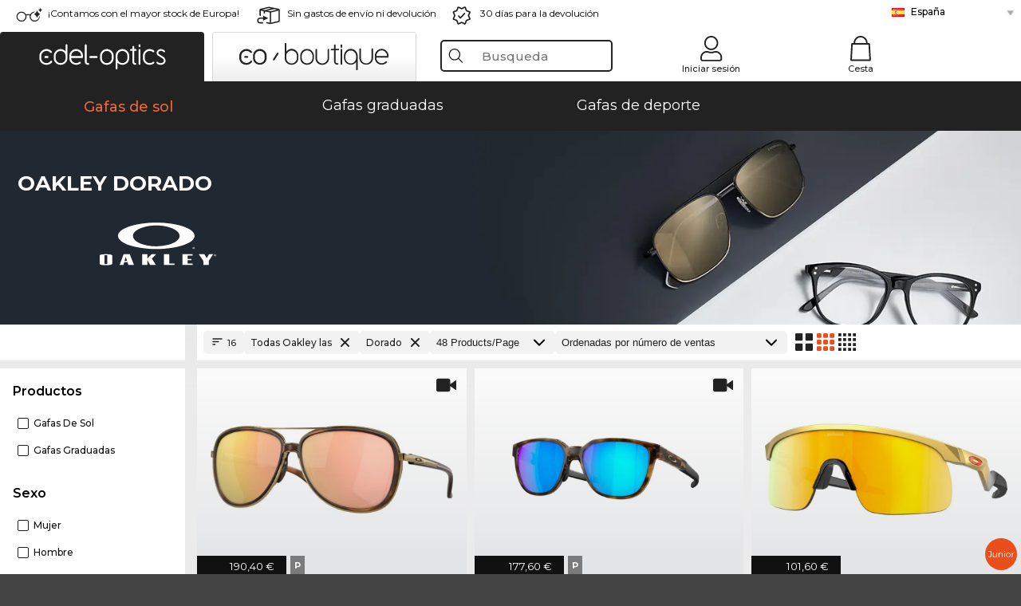

--- FILE ---
content_type: text/html; charset=utf-8
request_url: https://www.edel-optics.es/Oakley-dorado.html
body_size: 41001
content:
<!DOCTYPE html><html lang="ES"><head>
    <script  type="text/javascript" nonce="nonce-jb553im766WAHyFYIiCtVtf5A8q7lI6C">
        // create dataLayer
        window.dataLayer = window.dataLayer || [];
        function gtag() {
            dataLayer.push(arguments);
        }

        // set 'denied' as default for both ad and analytics storage, as well as ad_user_data and ad_personalization,
        gtag('consent', 'default', {
            ad_user_data: 'denied',
            ad_personalization: 'denied',
            ad_storage: 'denied',
            analytics_storage: 'denied',
            wait_for_update: 4000 // milliseconds to wait for update
        });

    </script>
<!-- Google Tag Manager -->
<script   nonce="nonce-UlOrmGGz7hkgWNnV49d0dkjGbAesixVB">(function(w,d,s,l,i){w[l]=w[l]||[];w[l].push({'gtm.start':
new Date().getTime(),event:'gtm.js'});var f=d.getElementsByTagName(s)[0],
j=d.createElement(s),dl=l!='dataLayer'?'&l='+l:'';j.async=true;j.src=
'https://www.googletagmanager.com/gtm.js?id='+i+dl;f.parentNode.insertBefore(j,f);
})(window,document,'script','dataLayer','GTM-MQ7F453');</script>
<!-- End Google Tag Manager -->
<title>Compre al mejor precio Oakley</title>
<link rel="shortcut icon" href="/edel-optics/favicon.ico" />
<link rel="manifest" href="/edel-optics/site.webmanifest" crossorigin="use-credentials" />
<base href="/" />
<meta name="google-site-verification" content="TE9IcWBOigd3TtI60pGSs4ofv80zK5lZlXEE-nLBmdQ" />
<meta name="facebook-domain-verification" content="c0ta1xqdsvtiweba7f32810arwfdrb" />
<meta http-equiv="Content-Type" content="text/html; charset=utf-8"/>
<meta http-equiv="language" content="es" />
<meta name="msvalidate.01" content="BC5A2C528FFB6EB9F453FCA2545C5E03" />
<meta http-equiv="imagetoolbar" content="no" />
<meta name="google" content="notranslate"/>
<meta name="language" content="es" />
<meta name="content-language" content="es" />
<meta name="mobile-web-app-capable" content="yes" />
<meta name="apple-mobile-web-app-status-bar-style" content="black-translucent" />
<meta name="viewport" content="width=device-width" />
<meta name="mobile-web-app-capable" content="yes" />
<meta name="apple-mobile-web-app-status-bar-style" content="black" />
<meta name="format-detection" content="telephone=no" />
<meta name="p:domain_verify" content="9d4cc17bdb7e58e38e8df1047c273ea9"/>
<meta name="title" content="Compre al mejor precio Oakley" />
<meta name="keywords" content="Oakley dorado, gafa de sol, 2025, 2026, mujer, hombre, online, tienda, barato, comprar, pedir" />
<meta name="description" content="Compre al mejor precio Oakley dorado   ✔ Prueba virtual 3D online ✔ Pruébalo gratis en casa   ✔ Ordenar ahora" />
<meta name="robots" content="all,index,follow" />


<link   href="/edel-shop/css/swiper-bundle.css?r694" rel="stylesheet">

<script src="/edel-shop/js/swiper-bundle.min.js?r694"></script>
<link rel="alternate" hreflang="lv-lv" href="https://www.edel-optics.lv/Oakley-zelta.html" />
<link rel="alternate" hreflang="fi-fi" href="https://www.edel-optics.fi/Oakley-kulta.html" />
<link rel="alternate" hreflang="et-ee" href="https://www.edel-optics.ee/Oakley-kuldne.html" />
<link rel="alternate" hreflang="sl-si" href="https://www.edel-optics.si/Oakley-zlata.html" />
<link rel="alternate" hreflang="lt-lt" href="https://www.edel-optics.lt/Oakley-Auksiniai.html" />
<link rel="alternate" hreflang="sk-sk" href="https://www.edel-optics.sk/Oakley-zlatá.html" />
<link rel="alternate" hreflang="bg-bg" href="https://www.edel-optics.bg/Oakley-златисти.html" />
<link rel="alternate" hreflang="hr-hr" href="https://www.edel-optics.hr/Oakley-zlatna.html" />
<link rel="alternate" hreflang="pt-pt" href="https://www.edel-optics.pt/Oakley-dourado.html" />
<link rel="alternate" hreflang="en-gb" href="https://www.edel-optics.co.uk/Oakley-gold.html" />
<link rel="alternate" hreflang="cs-cz" href="https://www.edel-optics.cz/Oakley-zlaté.html" />
<link rel="alternate" hreflang="el-gr" href="https://www.edel-optics.gr/Oakley-χρυσό.html" />
<link rel="alternate" hreflang="it-it" href="https://www.edel-optics.it/Oakley-oro.html" />
<link rel="alternate" hreflang="hu-hu" href="https://www.edel-optics.hu/Oakley-arany.html" />
<link rel="alternate" hreflang="en-ie" href="https://www.edel-optics.ie/Oakley-gold.html" />
<link rel="alternate" hreflang="sv-se" href="https://www.edel-optics.se/Oakley-guld.html" />
<link rel="alternate" hreflang="ro-ro" href="https://www.edel-optics.ro/Oakley-aur.html" />
<link rel="alternate" hreflang="fr-be" href="https://www.edel-optics.be/Oakley-or.html" />
<link rel="alternate" hreflang="nl-be" href="https://www.edel-optics.be/Oakley-goud.html" />
<link rel="alternate" hreflang="es-es" href="https://www.edel-optics.es/Oakley-dorado.html" />
<link rel="alternate" hreflang="fr-fr" href="https://www.edel-optics.fr/Oakley-or.html" />
<link rel="alternate" hreflang="de-at" href="https://www.edel-optics.at/Oakley-gold.html" />
<link rel="alternate" hreflang="pl-pl" href="https://www.edel-optics.pl/Oakley-złote.html" />
<link rel="alternate" hreflang="da-dk" href="https://www.edel-optics.dk/Oakley-guld.html" />
<link rel="alternate" hreflang="it-ch" href="https://www.edel-optics.ch/Oakley-oro.html" />
<link rel="alternate" hreflang="fr-ch" href="https://www.edel-optics.ch/Oakley-or.html" />
<link rel="alternate" hreflang="de-ch" href="https://www.edel-optics.ch/Oakley-gold.html" />
<link rel="alternate" hreflang="nl-nl" href="https://www.edel-optics.nl/Oakley-goud.html" />
<link rel="alternate" hreflang="de-de" href="https://www.edel-optics.de/Oakley-gold.html" />

<link rel="stylesheet"  type="text/css" href="/edel-optics/css/min_all_.es.css?r694"  />
<link rel="stylesheet" type="text/css" href="https://www.edel-optics.es/edel-shop/css/base64_images_desktop.css?r694" />
                <script type="text/javascript" data-cmp-ab="1" src="https://cdn.consentmanager.net/delivery/autoblocking/bb1b7de872774.js" data-cmp-host="c.delivery.consentmanager.net" data-cmp-cdn="cdn.consentmanager.net" data-cmp-codesrc="0"></script>
                <script src="https://www.edel-optics.es/edel-shop/js/mini_all.js?r6949999"  type="text/javascript"></script>

<script src="/edel-shop/js/image-zoom-min-click.js?r694"></script>
<script type="text/javascript">var eoBaseSelection = {"sProductType":"eoProductsGlassesKeywordTreesOakley","pco_aFrameColor-gold":"gold","sPageDesignType":"","sGoogleShoppingPageDesignType":""};
                    var eoStatic = {
                        APIUrl:"/",
                        sPromotion:"",
                        sSourceChannel:"google",
                        sCountry:"ES",
                        sGeo:"US",
                        sSelectedPageId:"page-list",
                        sRequestUri:"www.edel-optics.es/Oakley-dorado.html"    ,
                        sLenssystem:"/Lenssystem.html"    ,
                        referer: window.eoReferrer,
                        iLineItems:4,
                        bBoutique:false,
                        sType: "eoProductsGlassesKeywordTreesOakley",
                        bCartAjax: true,
                        sLiveEnvironment: ""
                    };
                    var eoSearchUrl = "Búsqueda.html";
                    var eoDebugData = {"gip":"US","lid":"es_ES","Page":1,"type":"eoProductsGlassesSunglasses","backoffice":false};
                    var eoNotFound = "";
             </script><script type="text/javascript">  var bLux = false; </script>

<style type="text/css">
                      @font-face{font-family:Montserrat;font-style:normal;font-weight:300;src:local('Montserrat Light'),local('Montserrat-Light'),url(https://fonts.gstatic.com/s/montserrat/v12/IVeH6A3MiFyaSEiudUMXExNcqx07xvyppV96iFRdwiM.woff2) format('woff2');unicode-range:U+0460-052F,U+1C80-1C88,U+20B4,U+2DE0-2DFF,U+A640-A69F,U+FE2E-FE2F}@font-face{font-family:Montserrat;font-style:normal;font-weight:300;src:local('Montserrat Light'),local('Montserrat-Light'),url(https://fonts.gstatic.com/s/montserrat/v12/IVeH6A3MiFyaSEiudUMXE-fhZE2STYI3KzBGzrJG_ik.woff2) format('woff2');unicode-range:U+0400-045F,U+0490-0491,U+04B0-04B1,U+2116}@font-face{font-family:Montserrat;font-style:normal;font-weight:300;src:local('Montserrat Light'),local('Montserrat-Light'),url(https://fonts.gstatic.com/s/montserrat/v12/IVeH6A3MiFyaSEiudUMXE_oTkEokFSrSpvYSpZOeZRs.woff2) format('woff2');unicode-range:U+0102-0103,U+0110-0111,U+1EA0-1EF9,U+20AB}@font-face{font-family:Montserrat;font-style:normal;font-weight:300;src:local('Montserrat Light'),local('Montserrat-Light'),url(https://fonts.gstatic.com/s/montserrat/v12/IVeH6A3MiFyaSEiudUMXE0_0lycXMw8PhobHtu2Qgco.woff2) format('woff2');unicode-range:U+0100-024F,U+0259,U+1E00-1EFF,U+20A0-20AB,U+20AD-20CF,U+2C60-2C7F,U+A720-A7FF}@font-face{font-family:Montserrat;font-style:normal;font-weight:300;src:local('Montserrat Light'),local('Montserrat-Light'),url(https://fonts.gstatic.com/s/montserrat/v12/IVeH6A3MiFyaSEiudUMXE8u2Q0OS-KeTAWjgkS85mDg.woff2) format('woff2');unicode-range:U+0000-00FF,U+0131,U+0152-0153,U+02BB-02BC,U+02C6,U+02DA,U+02DC,U+2000-206F,U+2074,U+20AC,U+2122,U+2212,U+2215}@font-face{font-family:Montserrat;font-style:normal;font-weight:400;src:local('Montserrat Regular'),local('Montserrat-Regular'),url(https://fonts.gstatic.com/s/montserrat/v12/rBHvpRWBkgyW99dXT88n7yEAvth_LlrfE80CYdSH47w.woff2) format('woff2');unicode-range:U+0460-052F,U+1C80-1C88,U+20B4,U+2DE0-2DFF,U+A640-A69F,U+FE2E-FE2F}@font-face{font-family:Montserrat;font-style:normal;font-weight:400;src:local('Montserrat Regular'),local('Montserrat-Regular'),url(https://fonts.gstatic.com/s/montserrat/v12/NX1NravqaXESu9fFv7KuqiEAvth_LlrfE80CYdSH47w.woff2) format('woff2');unicode-range:U+0400-045F,U+0490-0491,U+04B0-04B1,U+2116}@font-face{font-family:Montserrat;font-style:normal;font-weight:400;src:local('Montserrat Regular'),local('Montserrat-Regular'),url(https://fonts.gstatic.com/s/montserrat/v12/SKK6Nusyv8QPNMtI4j9J2yEAvth_LlrfE80CYdSH47w.woff2) format('woff2');unicode-range:U+0102-0103,U+0110-0111,U+1EA0-1EF9,U+20AB}@font-face{font-family:Montserrat;font-style:normal;font-weight:400;src:local('Montserrat Regular'),local('Montserrat-Regular'),url(https://fonts.gstatic.com/s/montserrat/v12/gFXtEMCp1m_YzxsBpKl68iEAvth_LlrfE80CYdSH47w.woff2) format('woff2');unicode-range:U+0100-024F,U+0259,U+1E00-1EFF,U+20A0-20AB,U+20AD-20CF,U+2C60-2C7F,U+A720-A7FF}@font-face{font-family:Montserrat;font-style:normal;font-weight:400;src:local('Montserrat Regular'),local('Montserrat-Regular'),url(https://fonts.gstatic.com/s/montserrat/v12/zhcz-_WihjSQC0oHJ9TCYPk_vArhqVIZ0nv9q090hN8.woff2) format('woff2');unicode-range:U+0000-00FF,U+0131,U+0152-0153,U+02BB-02BC,U+02C6,U+02DA,U+02DC,U+2000-206F,U+2074,U+20AC,U+2122,U+2212,U+2215}@font-face{font-family:Montserrat;font-style:normal;font-weight:500;src:local('Montserrat Medium'),local('Montserrat-Medium'),url(https://fonts.gstatic.com/s/montserrat/v12/BYPM-GE291ZjIXBWrtCwegfbXzrQSAAEBIYSBdOJ6AI.woff2) format('woff2');unicode-range:U+0460-052F,U+1C80-1C88,U+20B4,U+2DE0-2DFF,U+A640-A69F,U+FE2E-FE2F}@font-face{font-family:Montserrat;font-style:normal;font-weight:500;src:local('Montserrat Medium'),local('Montserrat-Medium'),url(https://fonts.gstatic.com/s/montserrat/v12/BYPM-GE291ZjIXBWrtCweihRd9EcKnxd5WrMWY0Fr3U.woff2) format('woff2');unicode-range:U+0400-045F,U+0490-0491,U+04B0-04B1,U+2116}@font-face{font-family:Montserrat;font-style:normal;font-weight:500;src:local('Montserrat Medium'),local('Montserrat-Medium'),url(https://fonts.gstatic.com/s/montserrat/v12/BYPM-GE291ZjIXBWrtCwegoO3BxTt7eneo3rZcXyZuQ.woff2) format('woff2');unicode-range:U+0102-0103,U+0110-0111,U+1EA0-1EF9,U+20AB}@font-face{font-family:Montserrat;font-style:normal;font-weight:500;src:local('Montserrat Medium'),local('Montserrat-Medium'),url(https://fonts.gstatic.com/s/montserrat/v12/BYPM-GE291ZjIXBWrtCwemPHx8QIAbG0MeMM9fVyzAY.woff2) format('woff2');unicode-range:U+0100-024F,U+0259,U+1E00-1EFF,U+20A0-20AB,U+20AD-20CF,U+2C60-2C7F,U+A720-A7FF}@font-face{font-family:Montserrat;font-style:normal;font-weight:500;src:local('Montserrat Medium'),local('Montserrat-Medium'),url(https://fonts.gstatic.com/s/montserrat/v12/BYPM-GE291ZjIXBWrtCwejOo-lJoxoMO4vrg2XwIHQk.woff2) format('woff2');unicode-range:U+0000-00FF,U+0131,U+0152-0153,U+02BB-02BC,U+02C6,U+02DA,U+02DC,U+2000-206F,U+2074,U+20AC,U+2122,U+2212,U+2215}@font-face{font-family:Montserrat;font-style:normal;font-weight:700;src:local('Montserrat Bold'),local('Montserrat-Bold'),url(https://fonts.gstatic.com/s/montserrat/v12/IQHow_FEYlDC4Gzy_m8fcude9INZm0R8ZMJUtfOsxrw.woff2) format('woff2');unicode-range:U+0460-052F,U+1C80-1C88,U+20B4,U+2DE0-2DFF,U+A640-A69F,U+FE2E-FE2F}@font-face{font-family:Montserrat;font-style:normal;font-weight:700;src:local('Montserrat Bold'),local('Montserrat-Bold'),url(https://fonts.gstatic.com/s/montserrat/v12/IQHow_FEYlDC4Gzy_m8fcrpHcMS0zZe4mIYvDKG2oeM.woff2) format('woff2');unicode-range:U+0400-045F,U+0490-0491,U+04B0-04B1,U+2116}@font-face{font-family:Montserrat;font-style:normal;font-weight:700;src:local('Montserrat Bold'),local('Montserrat-Bold'),url(https://fonts.gstatic.com/s/montserrat/v12/IQHow_FEYlDC4Gzy_m8fcjh33M2A-6X0bdu871ruAGs.woff2) format('woff2');unicode-range:U+0102-0103,U+0110-0111,U+1EA0-1EF9,U+20AB}@font-face{font-family:Montserrat;font-style:normal;font-weight:700;src:local('Montserrat Bold'),local('Montserrat-Bold'),url(https://fonts.gstatic.com/s/montserrat/v12/IQHow_FEYlDC4Gzy_m8fchHJTnCUrjaAm2S9z52xC3Y.woff2) format('woff2');unicode-range:U+0100-024F,U+0259,U+1E00-1EFF,U+20A0-20AB,U+20AD-20CF,U+2C60-2C7F,U+A720-A7FF}@font-face{font-family:Montserrat;font-style:normal;font-weight:700;src:local('Montserrat Bold'),local('Montserrat-Bold'),url(https://fonts.gstatic.com/s/montserrat/v12/IQHow_FEYlDC4Gzy_m8fcoWiMMZ7xLd792ULpGE4W_Y.woff2) format('woff2');unicode-range:U+0000-00FF,U+0131,U+0152-0153,U+02BB-02BC,U+02C6,U+02DA,U+02DC,U+2000-206F,U+2074,U+20AC,U+2122,U+2212,U+2215}@font-face{font-family:Montserrat;font-style:normal;font-weight:900;src:local('Montserrat Black'),local('Montserrat-Black'),url(https://fonts.gstatic.com/s/montserrat/v12/aEu-9ATAroJ1iN4zmQ55BqvmtpDkVk8Ra82A8AL7V0Q.woff2) format('woff2');unicode-range:U+0460-052F,U+1C80-1C88,U+20B4,U+2DE0-2DFF,U+A640-A69F,U+FE2E-FE2F}@font-face{font-family:Montserrat;font-style:normal;font-weight:900;src:local('Montserrat Black'),local('Montserrat-Black'),url(https://fonts.gstatic.com/s/montserrat/v12/aEu-9ATAroJ1iN4zmQ55BhM_lnCtUATOqR8j0WRFbzk.woff2) format('woff2');unicode-range:U+0400-045F,U+0490-0491,U+04B0-04B1,U+2116}@font-face{font-family:Montserrat;font-style:normal;font-weight:900;src:local('Montserrat Black'),local('Montserrat-Black'),url(https://fonts.gstatic.com/s/montserrat/v12/aEu-9ATAroJ1iN4zmQ55Bu4NfmXkMoD31PGgz7X31CU.woff2) format('woff2');unicode-range:U+0102-0103,U+0110-0111,U+1EA0-1EF9,U+20AB}@font-face{font-family:Montserrat;font-style:normal;font-weight:900;src:local('Montserrat Black'),local('Montserrat-Black'),url(https://fonts.gstatic.com/s/montserrat/v12/aEu-9ATAroJ1iN4zmQ55BsvbOpOevl3wWYjwFvepnDU.woff2) format('woff2');unicode-range:U+0100-024F,U+0259,U+1E00-1EFF,U+20A0-20AB,U+20AD-20CF,U+2C60-2C7F,U+A720-A7FF}@font-face{font-family:Montserrat;font-style:normal;font-weight:900;src:local('Montserrat Black'),local('Montserrat-Black'),url(https://fonts.gstatic.com/s/montserrat/v12/aEu-9ATAroJ1iN4zmQ55Bsjsb7Oq0o-uqUFW7Ygu5rM.woff2) format('woff2');unicode-range:U+0000-00FF,U+0131,U+0152-0153,U+02BB-02BC,U+02C6,U+02DA,U+02DC,U+2000-206F,U+2074,U+20AC,U+2122,U+2212,U+2215}
                    </style>
        </head><body class="eoCountry_US eoLanguage_es" ><!-- Google Tag Manager (noscript) -->
                <noscript><iframe src="https://www.googletagmanager.com/ns.html?id=GTM-MQ7F453"
                height="0" width="0" style="display:none;visibility:hidden"></iframe></noscript>
                <!-- End Google Tag Manager (noscript) --><div class="eoStickyInfoboxContainer"></div><div id="page-list" class="eoViews eoViewsPage eoViewsPageList"  ><div id="claim-bar" class="eoViews eoViewsClaimBar2025" itemscope itemtype="http://schema.org/Organization" ><meta itemprop="logo" content="https://img.edel-optics.com/frontend/classic_logo.png" /><meta itemprop="name" content="Edel-Optics GmbH" /><meta itemprop="url" content="https://www.edel-optics.es" /><div class="eoViewsClaimBarItem2025 eoClaimGlasses" tabindex="-1" onclick="$('#intern-menu').show();">¡Contamos con el mayor stock de Europa!</div><div class="eoViewsClaimBarItem2025 eoBackshipping">Sin gastos de envío ni devolución</div><div class="eoViewsClaimBarItem2025 eoReturn30Days">30 días para la devolución</div><div class="eoViewsClaimBarItem2025 eoLanguageSelect"><nav class="eoCountryBox2025" aria-label="Country Select"><a class="eoCountryItem2025 eoFirst eoFlag_ES" href="https://www.edel-optics.es/Oakley-dorado.html" title="Oakley dorado">España</a><a class="eoCountryItem2025 eoFlag_DE" href="https://www.edel-optics.de/Oakley-gold.html" title="Oakley gold">Alemania</a><a class="eoCountryItem2025 eoFlag_AT" href="https://www.edel-optics.at/Oakley-gold.html" title="Oakley gold">Austria</a><a class="eoCountryItem2025 eoFlag_BR" href="https://www.edel-optics.com.br/Oakley-dourado.html" title="Oakley dourado">Brasil</a><a class="eoCountryItem2025 eoFlag_BG" href="https://www.edel-optics.bg/Oakley-златисти.html" title="Oakley златисти">Bulgaria</a><a class="eoCountryItem2025 eoFlag_BE" href="https://www.edel-optics.be/Oakley-goud.html?sLanguage=nl" title="Oakley goud">Bélgica (Nl)</a><a class="eoCountryItem2025 eoFlag_BE" href="https://www.edel-optics.be/Oakley-or.html?sLanguage=fr" title="Oakley or">Bélgica (Fr)</a><a class="eoCountryItem2025 eoFlag_CA" href="https://www.edel-optics.ca/Oakley-gold.html?sLanguage=en" title="Oakley gold">Canadá (En)</a><a class="eoCountryItem2025 eoFlag_CA" href="https://www.edel-optics.ca/Oakley-or.html?sLanguage=fr" title="Oakley or">Canadá (Fr)</a><a class="eoCountryItem2025 eoFlag_CL" href="https://www.edel-optics.cl/Oakley-dorado.html" title="Oakley dorado">Chile</a><a class="eoCountryItem2025 eoFlag_CY" href="https://www.edel-optics.com.cy/Oakley-gold.html" title="Oakley gold">Chipre</a><a class="eoCountryItem2025 eoFlag_HR" href="https://www.edel-optics.hr/Oakley-zlatna.html" title="Oakley zlatna">Croacia</a><a class="eoCountryItem2025 eoFlag_DK" href="https://www.edel-optics.dk/Oakley-guld.html" title="Oakley guld">Dinamarca</a><a class="eoCountryItem2025 eoFlag_SK" href="https://www.edel-optics.sk/Oakley-zlatá.html" title="Oakley zlatá">Eslovaquia</a><a class="eoCountryItem2025 eoFlag_SI" href="https://www.edel-optics.si/Oakley-zlata.html" title="Oakley zlata">Eslovenia</a><a class="eoCountryItem2025 eoFlag_EE" href="https://www.edel-optics.ee/Oakley-kuldne.html" title="Oakley kuldne">Estonia</a><a class="eoCountryItem2025 eoFlag_FI" href="https://www.edel-optics.fi/Oakley-kulta.html" title="Oakley kulta">Finlandia</a><a class="eoCountryItem2025 eoFlag_FR" href="https://www.edel-optics.fr/Oakley-or.html" title="Oakley or">Francia</a><a class="eoCountryItem2025 eoFlag_GB" href="https://www.edel-optics.co.uk/Oakley-gold.html" title="Oakley gold">Gran Bretaña</a><a class="eoCountryItem2025 eoFlag_GR" href="https://www.edel-optics.gr/Oakley-χρυσό.html" title="Oakley χρυσό">Grecia</a><a class="eoCountryItem2025 eoFlag_HU" href="https://www.edel-optics.hu/Oakley-arany.html" title="Oakley arany">Hungría</a><a class="eoCountryItem2025 eoFlag_IE" href="https://www.edel-optics.ie/Oakley-gold.html" title="Oakley gold">Irlanda</a><a class="eoCountryItem2025 eoFlag_IL" href="https://www.edel-optics.co.il/Oakley-זהב.html" title="Oakley זהב">Israel</a><a class="eoCountryItem2025 eoFlag_IT" href="https://www.edel-optics.it/Oakley-oro.html" title="Oakley oro">Italia</a><a class="eoCountryItem2025 eoFlag_LV" href="https://www.edel-optics.lv/Oakley-zelta.html" title="Oakley zelta">Letonia</a><a class="eoCountryItem2025 eoFlag_LT" href="https://www.edel-optics.lt/Oakley-Auksiniai.html" title="Oakley Auksiniai">Lituania</a><a class="eoCountryItem2025 eoFlag_MT" href="https://www.edel-optics.com.mt/Oakley-gold.html?sLanguage=en" title="Oakley gold">Malta (En)</a><a class="eoCountryItem2025 eoFlag_MT" href="https://www.edel-optics.com.mt/Oakley-dehbi.html?sLanguage=mt" title="Oakley dehbi">Malta (Mt)</a><a class="eoCountryItem2025 eoFlag_MX" href="https://www.edel-optics.mx/Oakley-dorado.html" title="Oakley dorado">México</a><a class="eoCountryItem2025 eoFlag_NO" href="https://www.edel-optics.no/Oakley-gull.html" title="Oakley gull">Noruega</a><a class="eoCountryItem2025 eoFlag_NL" href="https://www.edel-optics.nl/Oakley-goud.html" title="Oakley goud">Países Bajos</a><a class="eoCountryItem2025 eoFlag_PL" href="https://www.edel-optics.pl/Oakley-złote.html" title="Oakley złote">Polonia</a><a class="eoCountryItem2025 eoFlag_PT" href="https://www.edel-optics.pt/Oakley-dourado.html" title="Oakley dourado">Portugal</a><a class="eoCountryItem2025 eoFlag_CZ" href="https://www.edel-optics.cz/Oakley-zlaté.html" title="Oakley zlaté">República Checa</a><a class="eoCountryItem2025 eoFlag_RO" href="https://www.edel-optics.ro/Oakley-aur.html" title="Oakley aur">Rumania</a><a class="eoCountryItem2025 eoFlag_SE" href="https://www.edel-optics.se/Oakley-guld.html" title="Oakley guld">Suecia</a><a class="eoCountryItem2025 eoFlag_CH" href="https://www.edel-optics.ch/Oakley-gold.html?sLanguage=de" title="Oakley gold">Suiza (De)</a><a class="eoCountryItem2025 eoFlag_CH" href="https://www.edel-optics.ch/Oakley-or.html?sLanguage=fr" title="Oakley or">Suiza (Fr)</a><a class="eoCountryItem2025 eoFlag_CH" href="https://www.edel-optics.ch/Oakley-oro.html?sLanguage=it" title="Oakley oro">Suiza (It)</a><a class="eoCountryItem2025 eoFlag_TR" href="https://www.edel-optics.com.tr/Oakley-Dore.html" title="Oakley Dore">Turquía</a></nav></div></div><nav id="header-menu" class="eoViews eoViewsHeaderMenu"  ><div class="eoNewHeader on_page_edeloptics">
                        <div class="eoNewHeaderItem eoNewHeaderSelect">            <script>
            function gotoBoutique(url){
                location.href = ""+url;
            }
            function gotoEdeloptics(url){
                location.href = ""+url;
            }
            </script>
                <div class="eoNewHeaderSelectItem eoNewHeaderSelectActive on_page_edeloptics" role="button" onclick="gotoEdeloptics('')" style="cursor:pointer;" tabindex="0">
                    <img class="logo_desktop" src="//img.edel-optics.com/frontend/EO_Logo_Desktop_Dark_1.svg" alt="Edel-Optics Logo">
                     <img class="logo_mobile" src="//img.edel-optics.com/frontend/EO_Logo_Mobile_Dark_1.svg" alt="Edel-Optics Logo">
                </div>
                <div class="eoNewHeaderSelectItem  eoNewHeaderSelectDeActive on_page_edeloptics" role="button" onclick="gotoBoutique('/Boutique-Oakley.html')" style="cursor:pointer;" tabindex="0">
                    <div class="gradienTabColor on_page_edeloptics">
                       <img class="logo_desktop" src="//img.edel-optics.com/frontend/EOB_Logo_Desktop_Light_1.svg"  alt="Edel-Optics Boutique Logo">
                       <img class="logo_mobile" src="//img.edel-optics.com/frontend/EOB_Logo_Mobile_Light_1.svg"  alt="Edel-Optics Boutique Logo">
                    </div>
                </div>
        </div>
                        <div class="eoNewHeaderItem eoNewHeaderSearchBox"><div class="eoViews eoViewsHeaderMenuSearchBox typ_"  ><div class="eoViewsButtonLabel">
                                            <div class="eoSearchContainer">
                <div class="eoSearchBoxInputWrapper">
                    <input
                      class="eoSearchBox"
                      name="search"
                      placeholder="Busqueda"
                      value=""
                      autocomplete="off"
                      type="text" />
                    <div role="button" aria-label="Clear" class="eoSearchBoxClearButton" onclick="clearSearchBox();"></div>
                </div>
                <div class="eoSuggestions">
                    <div role="button" tabindex="-1" class="eoShowAllSearchResults" onclick="searchProducts(currentInput);">
                        mostrar todos los resultados
                    </div>
                </div>
                <div id="eoSearchBoxOverlay" onclick="closeSearchBoxOverlay()"></div>
           </div>
                          </div></div></div>
                        <div class="eoNewHeaderItem eoNewHeaderIcons">    <div onclick="openSearchBoxMobile();" class="eoNewHeaderIconsItems searchboxHeaderItem">
        <div class="searchIcons edeloptics_icon "></div>
        <span class="nav_icon_text">
            <a>
                Busqueda
            </a>
        </span>
    </div>
    <div class="eoNewHeaderIconsItems">
        <div onclick="location.href='/Iniciar-sesión-en-el-área-de-clientes.html';" class="loginIcons edeloptics_icon "></div>
        <span class="nav_icon_text">
            <a href="/Iniciar-sesión-en-el-área-de-clientes.html">
                Iniciar sesión
            </a>
        </span>
    </div>
    <div class="eoNewHeaderIconsItems" style="  display:none;  ">
        <div onclick="location.href='/bookmarks.html'" class="wishIcons edeloptics_icon ">
            <div class="BOOKMARKS_INFO_COUNT">0</div>
        </div>
        <span class="nav_icon_text">
            <a href ="/bookmarks.html">
                Favoritos
            </a>
        </span>
    </div>
    <div class="eoNewHeaderIconsItems">
        <div class="cartIcons edeloptics_icon" onclick="window.location='/Cesta.html'">
            <div class="CART_INFO_COUNT">0</div>
        </div>
        <span class="nav_icon_text cartIconsText">
            <a href="/Cesta.html">
                Cesta
            </a>
        </span>
        <div class="CART_INFO_CONTAINER"></div>
    </div><div class="eoNewHeaderIconsItems" >&nbsp;</div></div>
                </div>

                <div class="desktop_info_cart_empty">Your basket is empty.</div>

                <div class="eoNewHeaderMobile">
                            <div class="mobileHeaderIcons">
        
        <a class="eoNewHeaderIconsItems" href="javascript: openSearchBoxMobile(); void(0);" aria-label="Search">
            <div class="mobile_search_icon mobile_icon " aria-label="Search Icon"></div>
        </a>
        <a class="eoNewHeaderIconsItems" href="/Iniciar-sesión-en-el-área-de-clientes.html" aria-label="Login">
            <div class="mobile_people_icon mobile_icon " aria-label="Login Icon"></div>
        </a>
        <a class="eoNewHeaderIconsItems" href="/bookmarks.html" aria-label="Bookmarks"  style="display:none;" >
            <div class="mobile_wish_icon mobile_icon " aria-label="Bookmark Icon">
                <div class="BOOKMARKS_INFO_COUNT">0</div>
            </div>
        </a>
        <a class="eoNewHeaderIconsItems" href="javascript: gotoMobileCart('Cesta.html','Your basket is empty.'); void(0);" aria-label="Cart">
            <div class="mobile_cart_icon  mobile_icon  cartclickpoint" aria-label="Cart Icon">
                <div class="CART_INFO_COUNT">0</div>
            </div>
            <div class="CART_INFO_CONTAINER"></div>
        </a>
    </div>    <script>
        let gotoMobileCart = function(url, labelText){
            const count = $(".CART_INFO_COUNT").html();
            if(count > 0){
                 location.href = '/' + url;
            }else{
                $(".eoNewHeaderNavMobile").after('<div class="info_cart_empty" onclick="$(this).remove();">' + labelText + '</div>');
                setTimeout(() => $('.info_cart_empty').remove(), 2200);
            }
        }
    </script>
                </div>
                <div class="eoNewHeaderNavMobile">
                                <script>
            function onFilter() { eoListView.faceteCloseOpen(); }
            </script>


             

            <a class="eoNewHeaderNavMobileItem  " href="/Gafas-de-sol.html">
                Gafas de sol
            </a>
            <a class="eoNewHeaderNavMobileItem " href="/Gafas-graduadas.html">
                Gafas graduadas
            </a>
        
            <a class="eoNewHeaderNavMobileItem " href="/Gafas-de-deporte.html">
                Gafas de deporte
            </a>
            
                </div>
        </nav><div id="mega-menu" class="eoViews eoViewsMegaMenu"  ><ul class="eoViewsMegaMenuItem eoNoSelect "><li id="dropdown-sunglasses" class="eoViews eoViewsDropDownMenu eoViewsMegaMenuSunglasses right eoSelected"  ><table style=" border-collapse: collapse;"><tr><td style="padding:0; margin:0;width:45%;
                    background-repeat: repeat-x;
                    background-position:left center;
            ;">&nbsp;</td><td class="eotdBorderMenu" style="padding:0; margin:0;width:163px"><div style="border:0px solid #111;margin-top:10px;"><a style="font-size: 14px;display: block; width:163px" class="eoMegaMenuTitleTxteoProductsGlassesSunglasses MainMenuItemHref SelectedMenuItem" href="/Gafas-de-sol.html" title="Gafas de sol"><span class="eoMeganuInnerSpan selectedMeganuInnerSpan">Gafas de sol</span><div class="eoViewsMenuBridge"></div></a></div></td><td style="padding:0; margin:0;width:45%;
                    background-repeat: repeat-x;
                    background-position:left center;
            ;"></td></tr></table><div class="eoViewsDropDownMenuContent  eoViewsWideMenu" onmouseover="(event || window.event).cancelBubble=true;return false"><div class="eoViewsDropDownMenuInnerContent"><div class="eoViewsDropDownMenuScreenColumn eoViewsDropDownMenuScreenColumnNoBrand"><div class="eoViewsDropDownMenuBlock"><h3>Sexo</h3><div class="eoViewsDropDownMenuItem"><a href="/Gafas-de-sol-hombre.html" title="Gafas de sol hombre">Hombre</a></div><div class="eoViewsDropDownMenuItem"><a href="/Gafas-de-sol-mujer.html" title="Gafas de sol mujer">Mujer</a></div><div class="eoViewsDropDownMenuItem"><a href="/Gafas-de-sol-junior.html" title="Gafas de sol junior">Gafas de niños</a></div></div><div class="eoViewsDropDownMenuBlock"><h3>Caracteristicas</h3><div class="eoViewsDropDownMenuItem"><a href="/Gafas-de-sol-Novedades.html" title="Gafas de sol Novedades">Novedades</a></div><div class="eoViewsDropDownMenuItem"><a href="/Gafas-de-sol-Sale.html" title="Gafas de sol Sale">Sale</a></div><div class="eoViewsDropDownMenuItem"><a href="/Gafas-de-sol-En-stock.html" title="Gafas de sol En stock">En stock</a></div></div><div class="eoViewsDropDownMenuBlock"><div class="eoViewsDropDownMenuItem"><a href="/StyleDEAL-Gafas-de-sol.html"  title="StyleDEAL">StyleDEAL</a></div><div class="eoViewsDropDownMenuItem"><a href="/EYO.html"  title="EYO.html">EYO</a></div><div class="eoViewsDropDownMenuItem"><a href="/VOOY.html" title="VOOY.html">VOOY</a></div></div><div class="eoViewsDropDownMenuBlock eoViewsDropDownMenuBlockButtonContainer eoAllBrands"><a href="/Gafas-de-sol.html" class="button tag-button-all-3" title="Gafas de sol">Gafas&nbsp;de&nbsp;sol</a></div></div><div class="eoViewsDropDownMenuScreenColumn eoViewsDropDownMenuScreenColumnNoBrand eoViewsDropDownMenuNoPhoneColumn"><div class="eoViewsDropDownMenuBlock"  id="eoProductsGlassesSunglasses_pgl_aFrameStyle"><h3>Montura</h3><div class="eoViewsDropDownMenuItem"><a href="/Rectángulo-Gafas-de-sol.html" title="Gafas de sol" class="imageblock tag-button-all-2" data-ref="0">
                        <img src="//img.edel-optics.com/frontend/productproperties/framestyle_rectangle_white.svg" alt="Gafas de sol" />
                    <div class="imageblocklabel">Rectángulo</div></a></div><div class="eoViewsDropDownMenuItem"><a href="/Cuadrado-Gafas-de-sol.html" title="Rectángulo Gafas de sol" class="imageblock tag-button-all-2" data-ref="1">
                        <img src="//img.edel-optics.com/frontend/productproperties/framestyle_square_white.svg" alt="Rectángulo Gafas de sol" />
                    <div class="imageblocklabel">Cuadrado</div></a></div><div class="eoViewsDropDownMenuItem"><a href="/Cat-Eye-Gafas-de-sol.html" title="Cuadrado Gafas de sol" class="imageblock tag-button-all-2" data-ref="2">
                        <img src="//img.edel-optics.com/frontend/productproperties/framestyle_cat-eye_white.svg" alt="Cuadrado Gafas de sol" />
                    <div class="imageblocklabel">Cat-Eye</div></a></div><div class="eoViewsDropDownMenuItem"><a href="/Pilot-Gafas-de-sol.html" title="Cat-Eye Gafas de sol" class="imageblock tag-button-all-2" data-ref="3">
                        <img src="//img.edel-optics.com/frontend/productproperties/framestyle_pilot_white.svg" alt="Cat-Eye Gafas de sol" />
                    <div class="imageblocklabel">Pilot</div></a></div><div class="eoViewsDropDownMenuItem"><a href="/redonda-Gafas-de-sol.html" title="Pilot Gafas de sol" class="imageblock tag-button-all-2" data-ref="4">
                        <img src="//img.edel-optics.com/frontend/productproperties/framestyle_round_white.svg" alt="Pilot Gafas de sol" />
                    <div class="imageblocklabel">redonda</div></a></div><div class="eoViewsDropDownMenuItem hidden"><a href="/Irregular-Gafas-de-sol.html" title="redonda Gafas de sol" class="imageblock tag-button-all-2" data-ref="5">
                        <img src="//img.edel-optics.com/frontend/productproperties/framestyle_irregular_white.svg" alt="redonda Gafas de sol" />
                    <div class="imageblocklabel">Irregular</div></a></div><div class="eoViewsDropDownMenuItem hidden"><a href="/panorámico-Gafas-de-sol.html" title="Irregular Gafas de sol" class="imageblock tag-button-all-2" data-ref="6">
                        <img src="//img.edel-optics.com/frontend/productproperties/framestyle_panoramic_white.svg" alt="Irregular Gafas de sol" />
                    <div class="imageblocklabel">panorámico</div></a></div><div class="eoViewsDropDownMenuItem hidden"><a href="/Ovalada-Gafas-de-sol.html" title="panorámico Gafas de sol" class="imageblock tag-button-all-2" data-ref="7">
                        <img src="//img.edel-optics.com/frontend/productproperties/framestyle_oval_white.svg" alt="panorámico Gafas de sol" />
                    <div class="imageblocklabel">Ovalada</div></a></div><div class="eoViewsDropDownMenuItem hidden"><a href="/pantos-Gafas-de-sol.html" title="Ovalada Gafas de sol" class="imageblock tag-button-all-2" data-ref="8">
                        <img src="//img.edel-optics.com/frontend/productproperties/framestyle_panto_white.svg" alt="Ovalada Gafas de sol" />
                    <div class="imageblocklabel">pantos</div></a></div><div class="eoViewsDropDownMenuItem hidden"><a href="/trapecio-Gafas-de-sol.html" title="pantos Gafas de sol" class="imageblock tag-button-all-2" data-ref="9">
                        <img src="//img.edel-optics.com/frontend/productproperties/framestyle_trapeze_white.svg" alt="pantos Gafas de sol" />
                    <div class="imageblocklabel">trapecio</div></a></div><div class="eoViewsDropDownMenuItem hidden"><a href="/Browline-Gafas-de-sol.html" title="trapecio Gafas de sol" class="imageblock tag-button-all-2" data-ref="10">
                        <img src="//img.edel-optics.com/frontend/productproperties/framestyle_browline_white.svg" alt="trapecio Gafas de sol" />
                    <div class="imageblocklabel">Browline</div></a></div><div class="eoViewsDropDownMenuItem eoViewsDropDownMenuItemNavigation"><a data-act="minus" data-context="eoProductsGlassesSunglasses_pgl_aFrameStyle"  style="display:none;">    <svg xmlns="http://www.w3.org/2000/svg" viewBox="0 0 640 640"  >
        <title>Caret Up Icon</title>
        <!--!Font Awesome Free v7.0.1 by @fontawesome - https://fontawesome.com License - https://fontawesome.com/license/free Copyright 2025 Fonticons, Inc.--><path fill="#fff" d="M297.4 169.4C309.9 156.9 330.2 156.9 342.7 169.4L534.7 361.4C547.2 373.9 547.2 394.2 534.7 406.7C522.2 419.2 501.9 419.2 489.4 406.7L320 237.3L150.6 406.6C138.1 419.1 117.8 419.1 105.3 406.6C92.8 394.1 92.8 373.8 105.3 361.3L297.3 169.3z"/>
    </svg></a><a data-act="plus" data-context="eoProductsGlassesSunglasses_pgl_aFrameStyle">    <svg xmlns="http://www.w3.org/2000/svg" viewBox="0 0 640 640"  >
        <title>Caret Down Icon</title>
        <!--!Font Awesome Free v7.0.1 by @fontawesome - https://fontawesome.com License - https://fontawesome.com/license/free Copyright 2025 Fonticons, Inc.--><path fill="#fff" d="M297.4 470.6C309.9 483.1 330.2 483.1 342.7 470.6L534.7 278.6C547.2 266.1 547.2 245.8 534.7 233.3C522.2 220.8 501.9 220.8 489.4 233.3L320 402.7L150.6 233.4C138.1 220.9 117.8 220.9 105.3 233.4C92.8 245.9 92.8 266.2 105.3 278.7L297.3 470.7z"/>
    </svg></a></div></div></div><div class="eoViewsDropDownMenuScreenColumn eoViewsDropDownMenuScreenColumnNoBrand eoViewsDropDownMenuNoTabletColumn"><div class="eoViewsDropDownMenuBlock"><h3 class="eoTopsellerTitle"> Top  </h3><div class="eoTopsellerBlock"><div class="eoViewsDropDownMenuItem"><a href="/Gafas-de-sol-Ray-Ban.html"  title="Gafas de sol Ray-Ban" class="imageblock brandlogos">
                        <img src="//img.edel-optics.com/brands/svg-white/Ray-Ban.svg" alt="Gafas de sol Ray-Ban" class="topsellerlogo"/>
                    </a></div><div class="eoViewsDropDownMenuItem"><a href="/Gafas-de-sol-Oakley.html"  title="Gafas de sol Oakley" class="imageblock brandlogos">
                        <img src="//img.edel-optics.com/brands/svg-white/Oakley.svg" alt="Gafas de sol Oakley" class="topsellerlogo"/>
                    </a></div><div class="eoViewsDropDownMenuItem"><a href="/Gafas-de-sol-Prada.html"  title="Gafas de sol Prada" class="imageblock brandlogos">
                        <img src="//img.edel-optics.com/brands/svg-white/Prada.svg" alt="Gafas de sol Prada" class="topsellerlogo"/>
                    </a></div><div class="eoViewsDropDownMenuItem"><a href="/Gafas-de-sol-Miu-Miu.html"  title="Gafas de sol Miu Miu" class="imageblock brandlogos">
                        <img src="//img.edel-optics.com/brands/svg-white/Miu-Miu.svg" alt="Gafas de sol Miu Miu" class="topsellerlogo"/>
                    </a></div><div class="eoViewsDropDownMenuItem"><a href="/Gafas-de-sol-Gucci.html"  title="Gafas de sol Gucci" class="imageblock brandlogos">
                        <img src="//img.edel-optics.com/brands/svg-white/Gucci.svg" alt="Gafas de sol Gucci" class="topsellerlogo"/>
                    </a></div><div class="eoViewsDropDownMenuItem"><a href="/Gafas-de-sol-Tom-Ford.html"  title="Gafas de sol Tom Ford" class="imageblock brandlogos">
                        <img src="//img.edel-optics.com/brands/svg-white/Tom-Ford.svg" alt="Gafas de sol Tom Ford" class="topsellerlogo"/>
                    </a></div></div></div></div><div class="eoViewsDropDownMenuScreenColumn eoViewsDropDownMenuScreenColumnBrand"><div class="eoViewsDropDownMenuBlock"><h3><span class="eoViewsDropDownMenuScreenColumnBrandTop">Las marcas más vendidas</span><span class="eoViewsDropDownMenuScreenColumnBrandAll all-brand-tag" style="display: none;">Todas las marcas</span></h3><div class="eoViewsDropDownMenuBlockScreenColumn eoViewsDropDownMenuBlockScreenColumnTopBrands"><div class="eoViewsDropDownMenuItem eoViewsDropDownMenuItem4Columns eoViewsDropDownMenuItem3Columns"><a href="/Gafas-de-sol-Adidas.html"  title="Gafas de sol Adidas">
                        Adidas</a></div><div class="eoViewsDropDownMenuItem eoViewsDropDownMenuItem4Columns eoViewsDropDownMenuItem3Columns"><a href="/Gafas-de-sol-Arnette.html"  title="Gafas de sol Arnette">
                        Arnette</a></div><div class="eoViewsDropDownMenuItem eoViewsDropDownMenuItem4Columns"><a href="/Gafas-de-sol-Balenciaga.html"  title="Gafas de sol Balenciaga">
                        Balenciaga<img style="border: none; height: 12px;  margin-top: 0; position: relative;top:5px;width:28px;" src="//img.edel-optics.de/frontend//EOB_Icon_white.svg" alt="Boutique Icon"></a></div><div class="eoViewsDropDownMenuItem "><a href="/Gafas-de-sol-Boss.html"  title="Gafas de sol Boss">
                        Boss</a></div><div class="eoViewsDropDownMenuItem "><a href="/Gafas-de-sol-Bottega-Veneta.html"  title="Gafas de sol Bottega Veneta">
                        Bottega Veneta<img style="border: none; height: 12px;  margin-top: 0; position: relative;top:5px;width:28px;" src="//img.edel-optics.de/frontend//EOB_Icon_white.svg" alt="Boutique Icon"></a></div><div class="eoViewsDropDownMenuItem "><a href="/Gafas-de-sol-Burberry.html"  title="Gafas de sol Burberry">
                        Burberry</a></div><div class="eoViewsDropDownMenuItem eoViewsDropDownMenuItem4Columns"><a href="/Gafas-de-sol-Calvin-Klein.html"  title="Gafas de sol Calvin Klein">
                        Calvin Klein</a></div><div class="eoViewsDropDownMenuItem eoViewsDropDownMenuItem4Columns eoViewsDropDownMenuItem3Columns"><a href="/Gafas-de-sol-Carolina-Herrera.html"  title="Gafas de sol Carolina Herrera">
                        Carolina Herrera</a></div><div class="eoViewsDropDownMenuItem "><a href="/Gafas-de-sol-Carrera.html"  title="Gafas de sol Carrera">
                        Carrera</a></div><div class="eoViewsDropDownMenuItem "><a href="/Gafas-de-sol-Chloé.html"  title="Gafas de sol Chlo&eacute;">
                        Chloé<img style="border: none; height: 12px;  margin-top: 0; position: relative;top:5px;width:28px;" src="//img.edel-optics.de/frontend//EOB_Icon_white.svg" alt="Boutique Icon"></a></div><div class="eoViewsDropDownMenuItem eoViewsDropDownMenuItem4Columns"><a href="/Gafas-de-sol-Coach.html"  title="Gafas de sol Coach">
                        Coach</a></div><div class="eoViewsDropDownMenuItem "><a href="/Gafas-de-sol-DITA.html"  title="Gafas de sol DITA">
                        DITA<img style="border: none; height: 12px;  margin-top: 0; position: relative;top:5px;width:28px;" src="//img.edel-optics.de/frontend//EOB_Icon_white.svg" alt="Boutique Icon"></a></div><div class="eoViewsDropDownMenuItem "><a href="/Gafas-de-sol-David-Beckham.html"  title="Gafas de sol David Beckham">
                        David Beckham</a></div><div class="eoViewsDropDownMenuItem "><a href="/Gafas-de-sol-Dolce-and-Gabbana.html"  title="Gafas de sol Dolce &amp; Gabbana">
                        Dolce & Gabbana<img style="border: none; height: 12px;  margin-top: 0; position: relative;top:5px;width:28px;" src="//img.edel-optics.de/frontend//EOB_Icon_white.svg" alt="Boutique Icon"></a></div><div class="eoViewsDropDownMenuItem eoViewsDropDownMenuItem4Columns"><a href="/Gafas-de-sol-Dsquared2.html"  title="Gafas de sol Dsquared2">
                        Dsquared2</a></div><div class="eoViewsDropDownMenuItem eoViewsDropDownMenuItem3Columns eoViewsDropDownMenuItem2Columns"><a href="/Gafas-de-sol-Emporio-Armani.html"  title="Gafas de sol Emporio Armani">
                        Emporio Armani</a></div><div class="eoViewsDropDownMenuItem eoViewsDropDownMenuItem3Columns"><a href="/Gafas-de-sol-Giorgio-Armani.html"  title="Gafas de sol Giorgio Armani">
                        Giorgio Armani</a></div><div class="eoViewsDropDownMenuItem eoViewsDropDownMenuItem3Columns eoViewsDropDownMenuItem2Columns"><a href="/Gafas-de-sol-Gucci.html"  title="Gafas de sol Gucci">
                        Gucci<img style="border: none; height: 12px;  margin-top: 0; position: relative;top:5px;width:28px;" src="//img.edel-optics.de/frontend//EOB_Icon_white.svg" alt="Boutique Icon"></a></div><div class="eoViewsDropDownMenuItem eoViewsDropDownMenuItem3Columns eoViewsDropDownMenuItem2Columns"><a href="/Gafas-de-sol-Guess.html"  title="Gafas de sol Guess">
                        Guess</a></div><div class="eoViewsDropDownMenuItem eoViewsDropDownMenuItem2Columns"><a href="/Gafas-de-sol-Marc-Jacobs.html"  title="Gafas de sol Marc Jacobs">
                        Marc Jacobs<img style="border: none; height: 12px;  margin-top: 0; position: relative;top:5px;width:28px;" src="//img.edel-optics.de/frontend//EOB_Icon_white.svg" alt="Boutique Icon"></a></div><div class="eoViewsDropDownMenuItem eoViewsDropDownMenuItem2Columns"><a href="/Gafas-de-sol-Maui-Jim.html"  title="Gafas de sol Maui Jim">
                        Maui Jim<img style="border: none; height: 12px;  margin-top: 0; position: relative;top:5px;width:28px;" src="//img.edel-optics.de/frontend//EOB_Icon_white.svg" alt="Boutique Icon"></a></div><div class="eoViewsDropDownMenuItem eoViewsDropDownMenuItem2Columns"><a href="/Gafas-de-sol-Michael-Kors.html"  title="Gafas de sol Michael Kors">
                        Michael Kors</a></div><div class="eoViewsDropDownMenuItem eoViewsDropDownMenuItem2Columns"><a href="/Gafas-de-sol-Miu-Miu.html"  title="Gafas de sol Miu Miu">
                        Miu Miu<img style="border: none; height: 12px;  margin-top: 0; position: relative;top:5px;width:28px;" src="//img.edel-optics.de/frontend//EOB_Icon_white.svg" alt="Boutique Icon"></a></div></div><div class="eoViewsDropDownMenuBlockScreenColumn eoViewsDropDownMenuBlockScreenColumnTopBrands"><div class="eoViewsDropDownMenuItem eoViewsDropDownMenuItem4Columns"><a href="/Gafas-de-sol-Emporio-Armani.html"  title="Gafas de sol Emporio Armani">
                        Emporio Armani</a></div><div class="eoViewsDropDownMenuItem eoViewsDropDownMenuItem4Columns"><a href="/Gafas-de-sol-Esprit.html"  title="Gafas de sol Esprit">
                        Esprit</a></div><div class="eoViewsDropDownMenuItem eoViewsDropDownMenuItem4Columns"><a href="/Gafas-de-sol-Giorgio-Armani.html"  title="Gafas de sol Giorgio Armani">
                        Giorgio Armani</a></div><div class="eoViewsDropDownMenuItem eoViewsDropDownMenuItem4Columns"><a href="/Gafas-de-sol-Gucci.html"  title="Gafas de sol Gucci">
                        Gucci<img style="border: none; height: 12px;  margin-top: 0; position: relative;top:5px;width:28px;" src="//img.edel-optics.de/frontend//EOB_Icon_white.svg" alt="Boutique Icon"></a></div><div class="eoViewsDropDownMenuItem eoViewsDropDownMenuItem4Columns"><a href="/Gafas-de-sol-Guess.html"  title="Gafas de sol Guess">
                        Guess</a></div><div class="eoViewsDropDownMenuItem eoViewsDropDownMenuItem4Columns eoViewsDropDownMenuItem3Columns"><a href="/Gafas-de-sol-Hugo.html"  title="Gafas de sol Hugo">
                        Hugo</a></div><div class="eoViewsDropDownMenuItem eoViewsDropDownMenuItem4Columns eoViewsDropDownMenuItem3Columns"><a href="/Gafas-de-sol-Humphreys.html"  title="Gafas de sol Humphreys">
                        Humphreys</a></div><div class="eoViewsDropDownMenuItem eoViewsDropDownMenuItem4Columns eoViewsDropDownMenuItem3Columns"><a href="/Gafas-de-sol-Isabel-Marant.html"  title="Gafas de sol Isabel Marant">
                        Isabel Marant</a></div><div class="eoViewsDropDownMenuItem eoViewsDropDownMenuItem4Columns"><a href="/Gafas-de-sol-Jaguar.html"  title="Gafas de sol Jaguar">
                        Jaguar</a></div><div class="eoViewsDropDownMenuItem eoViewsDropDownMenuItem4Columns eoViewsDropDownMenuItem3Columns"><a href="/Gafas-de-sol-Jimmy-Choo.html"  title="Gafas de sol Jimmy Choo">
                        Jimmy Choo<img style="border: none; height: 12px;  margin-top: 0; position: relative;top:5px;width:28px;" src="//img.edel-optics.de/frontend//EOB_Icon_white.svg" alt="Boutique Icon"></a></div><div class="eoViewsDropDownMenuItem eoViewsDropDownMenuItem4Columns eoViewsDropDownMenuItem3Columns"><a href="/Gafas-de-sol-Lacoste.html"  title="Gafas de sol Lacoste">
                        Lacoste</a></div><div class="eoViewsDropDownMenuItem eoViewsDropDownMenuItem4Columns eoViewsDropDownMenuItem3Columns"><a href="/Gafas-de-sol-Marc-Jacobs.html"  title="Gafas de sol Marc Jacobs">
                        Marc Jacobs<img style="border: none; height: 12px;  margin-top: 0; position: relative;top:5px;width:28px;" src="//img.edel-optics.de/frontend//EOB_Icon_white.svg" alt="Boutique Icon"></a></div><div class="eoViewsDropDownMenuItem eoViewsDropDownMenuItem4Columns"><a href="/Gafas-de-sol-Marc-O-Polo.html"  title="Gafas de sol Marc O Polo">
                        Marc O Polo</a></div><div class="eoViewsDropDownMenuItem eoViewsDropDownMenuItem4Columns eoViewsDropDownMenuItem3Columns"><a href="/Gafas-de-sol-Maui-Jim.html"  title="Gafas de sol Maui Jim">
                        Maui Jim<img style="border: none; height: 12px;  margin-top: 0; position: relative;top:5px;width:28px;" src="//img.edel-optics.de/frontend//EOB_Icon_white.svg" alt="Boutique Icon"></a></div><div class="eoViewsDropDownMenuItem eoViewsDropDownMenuItem4Columns"><a href="/Gafas-de-sol-Max-Mara.html"  title="Gafas de sol Max Mara">
                        Max Mara<img style="border: none; height: 12px;  margin-top: 0; position: relative;top:5px;width:28px;" src="//img.edel-optics.de/frontend//EOB_Icon_white.svg" alt="Boutique Icon"></a></div><div class="eoViewsDropDownMenuItem eoViewsDropDownMenuItem3Columns"><a href="/Gafas-de-sol-Michael-Kors.html"  title="Gafas de sol Michael Kors">
                        Michael Kors</a></div><div class="eoViewsDropDownMenuItem eoViewsDropDownMenuItem3Columns"><a href="/Gafas-de-sol-Miu-Miu.html"  title="Gafas de sol Miu Miu">
                        Miu Miu<img style="border: none; height: 12px;  margin-top: 0; position: relative;top:5px;width:28px;" src="//img.edel-optics.de/frontend//EOB_Icon_white.svg" alt="Boutique Icon"></a></div><div class="eoViewsDropDownMenuItem eoViewsDropDownMenuItem3Columns"><a href="/Gafas-de-sol-Nike.html"  title="Gafas de sol Nike">
                        Nike</a></div><div class="eoViewsDropDownMenuItem eoViewsDropDownMenuItem3Columns eoViewsDropDownMenuItem2Columns"><a href="/Gafas-de-sol-Oakley.html"  title="Gafas de sol Oakley">
                        Oakley</a></div><div class="eoViewsDropDownMenuItem eoViewsDropDownMenuItem3Columns eoViewsDropDownMenuItem2Columns"><a href="/Gafas-de-sol-Persol.html"  title="Gafas de sol Persol">
                        Persol</a></div><div class="eoViewsDropDownMenuItem eoViewsDropDownMenuItem3Columns eoViewsDropDownMenuItem2Columns"><a href="/Gafas-de-sol-Polaroid.html"  title="Gafas de sol Polaroid">
                        Polaroid</a></div><div class="eoViewsDropDownMenuItem eoViewsDropDownMenuItem3Columns eoViewsDropDownMenuItem2Columns"><a href="/Gafas-de-sol-Polo.html"  title="Gafas de sol Polo">
                        Polo</a></div><div class="eoViewsDropDownMenuItem eoViewsDropDownMenuItem3Columns eoViewsDropDownMenuItem2Columns"><a href="/Gafas-de-sol-Porsche-Design.html"  title="Gafas de sol Porsche Design">
                        Porsche Design<img style="border: none; height: 12px;  margin-top: 0; position: relative;top:5px;width:28px;" src="//img.edel-optics.de/frontend//EOB_Icon_white.svg" alt="Boutique Icon"></a></div><div class="eoViewsDropDownMenuItem eoViewsDropDownMenuItem2Columns"><a href="/Gafas-de-sol-Prada.html"  title="Gafas de sol Prada">
                        Prada<img style="border: none; height: 12px;  margin-top: 0; position: relative;top:5px;width:28px;" src="//img.edel-optics.de/frontend//EOB_Icon_white.svg" alt="Boutique Icon"></a></div><div class="eoViewsDropDownMenuItem eoViewsDropDownMenuItem2Columns"><a href="/Gafas-de-sol-Prada-Linea-Rossa.html"  title="Gafas de sol Prada Linea Rossa">
                        Prada Linea Rossa<img style="border: none; height: 12px;  margin-top: 0; position: relative;top:5px;width:28px;" src="//img.edel-optics.de/frontend//EOB_Icon_white.svg" alt="Boutique Icon"></a></div><div class="eoViewsDropDownMenuItem eoViewsDropDownMenuItem2Columns"><a href="/Gafas-de-sol-Ralph.html"  title="Gafas de sol Ralph">
                        Ralph</a></div><div class="eoViewsDropDownMenuItem eoViewsDropDownMenuItem2Columns"><a href="/Gafas-de-sol-Ray-Ban.html"  title="Gafas de sol Ray-Ban">
                        Ray-Ban</a></div><div class="eoViewsDropDownMenuItem eoViewsDropDownMenuItem2Columns"><a href="/Gafas-de-sol-Ray-Ban-Kids.html"  title="Gafas de sol Ray-Ban Kids">
                        Ray-Ban Kids</a></div><div class="eoViewsDropDownMenuItem eoViewsDropDownMenuItem2Columns"><a href="/Gafas-de-sol-Saint-Laurent.html"  title="Gafas de sol Saint Laurent">
                        Saint Laurent<img style="border: none; height: 12px;  margin-top: 0; position: relative;top:5px;width:28px;" src="//img.edel-optics.de/frontend//EOB_Icon_white.svg" alt="Boutique Icon"></a></div><div class="eoViewsDropDownMenuItem eoViewsDropDownMenuItem2Columns"><a href="/Gafas-de-sol-Smith.html"  title="Gafas de sol Smith">
                        Smith</a></div><div class="eoViewsDropDownMenuItem eoViewsDropDownMenuItem2Columns"><a href="/Gafas-de-sol-Tom-Ford.html"  title="Gafas de sol Tom Ford">
                        Tom Ford<img style="border: none; height: 12px;  margin-top: 0; position: relative;top:5px;width:28px;" src="//img.edel-optics.de/frontend//EOB_Icon_white.svg" alt="Boutique Icon"></a></div><div class="eoViewsDropDownMenuItem eoViewsDropDownMenuItem2Columns"><a href="/Gafas-de-sol-Versace.html"  title="Gafas de sol Versace">
                        Versace<img style="border: none; height: 12px;  margin-top: 0; position: relative;top:5px;width:28px;" src="//img.edel-optics.de/frontend//EOB_Icon_white.svg" alt="Boutique Icon"></a></div><div class="eoViewsDropDownMenuItem eoViewsDropDownMenuItem2Columns"><a href="/Gafas-de-sol-Vogue-Eyewear.html"  title="Gafas de sol Vogue Eyewear">
                        Vogue Eyewear</a></div></div><div class="eoViewsDropDownMenuBlockScreenColumn eoViewsDropDownMenuBlockScreenColumnTopBrands"><div class="eoViewsDropDownMenuItem eoViewsDropDownMenuItem4Columns"><a href="/Gafas-de-sol-Michael-Kors.html"  title="Gafas de sol Michael Kors">
                        Michael Kors</a></div><div class="eoViewsDropDownMenuItem eoViewsDropDownMenuItem4Columns"><a href="/Gafas-de-sol-Miu-Miu.html"  title="Gafas de sol Miu Miu">
                        Miu Miu<img style="border: none; height: 12px;  margin-top: 0; position: relative;top:5px;width:28px;" src="//img.edel-optics.de/frontend//EOB_Icon_white.svg" alt="Boutique Icon"></a></div><div class="eoViewsDropDownMenuItem eoViewsDropDownMenuItem4Columns"><a href="/Gafas-de-sol-Mont-Blanc.html"  title="Gafas de sol Mont Blanc">
                        Mont Blanc<img style="border: none; height: 12px;  margin-top: 0; position: relative;top:5px;width:28px;" src="//img.edel-optics.de/frontend//EOB_Icon_white.svg" alt="Boutique Icon"></a></div><div class="eoViewsDropDownMenuItem eoViewsDropDownMenuItem4Columns"><a href="/Gafas-de-sol-Moschino.html"  title="Gafas de sol Moschino">
                        Moschino<img style="border: none; height: 12px;  margin-top: 0; position: relative;top:5px;width:28px;" src="//img.edel-optics.de/frontend//EOB_Icon_white.svg" alt="Boutique Icon"></a></div><div class="eoViewsDropDownMenuItem eoViewsDropDownMenuItem4Columns"><a href="/Gafas-de-sol-Nike.html"  title="Gafas de sol Nike">
                        Nike</a></div><div class="eoViewsDropDownMenuItem eoViewsDropDownMenuItem4Columns"><a href="/Gafas-de-sol-Oakley.html"  title="Gafas de sol Oakley">
                        Oakley</a></div><div class="eoViewsDropDownMenuItem eoViewsDropDownMenuItem4Columns"><a href="/Gafas-de-sol-Oakley-Meta.html"  title="Gafas de sol Oakley Meta">
                        Oakley Meta</a></div><div class="eoViewsDropDownMenuItem eoViewsDropDownMenuItem4Columns"><a href="/Gafas-de-sol-Persol.html"  title="Gafas de sol Persol">
                        Persol</a></div><div class="eoViewsDropDownMenuItem eoViewsDropDownMenuItem4Columns"><a href="/Gafas-de-sol-Polaroid.html"  title="Gafas de sol Polaroid">
                        Polaroid</a></div><div class="eoViewsDropDownMenuItem eoViewsDropDownMenuItem4Columns"><a href="/Gafas-de-sol-Police.html"  title="Gafas de sol Police">
                        Police</a></div><div class="eoViewsDropDownMenuItem eoViewsDropDownMenuItem4Columns"><a href="/Gafas-de-sol-Polo.html"  title="Gafas de sol Polo">
                        Polo</a></div><div class="eoViewsDropDownMenuItem eoViewsDropDownMenuItem4Columns"><a href="/Gafas-de-sol-Porsche-Design.html"  title="Gafas de sol Porsche Design">
                        Porsche Design<img style="border: none; height: 12px;  margin-top: 0; position: relative;top:5px;width:28px;" src="//img.edel-optics.de/frontend//EOB_Icon_white.svg" alt="Boutique Icon"></a></div><div class="eoViewsDropDownMenuItem eoViewsDropDownMenuItem4Columns eoViewsDropDownMenuItem3Columns"><a href="/Gafas-de-sol-Prada.html"  title="Gafas de sol Prada">
                        Prada<img style="border: none; height: 12px;  margin-top: 0; position: relative;top:5px;width:28px;" src="//img.edel-optics.de/frontend//EOB_Icon_white.svg" alt="Boutique Icon"></a></div><div class="eoViewsDropDownMenuItem eoViewsDropDownMenuItem4Columns eoViewsDropDownMenuItem3Columns"><a href="/Gafas-de-sol-Prada-Linea-Rossa.html"  title="Gafas de sol Prada Linea Rossa">
                        Prada Linea Rossa<img style="border: none; height: 12px;  margin-top: 0; position: relative;top:5px;width:28px;" src="//img.edel-optics.de/frontend//EOB_Icon_white.svg" alt="Boutique Icon"></a></div><div class="eoViewsDropDownMenuItem eoViewsDropDownMenuItem4Columns eoViewsDropDownMenuItem3Columns"><a href="/Gafas-de-sol-Ralph.html"  title="Gafas de sol Ralph">
                        Ralph</a></div><div class="eoViewsDropDownMenuItem eoViewsDropDownMenuItem3Columns"><a href="/Gafas-de-sol-Ray-Ban.html"  title="Gafas de sol Ray-Ban">
                        Ray-Ban</a></div><div class="eoViewsDropDownMenuItem eoViewsDropDownMenuItem3Columns"><a href="/Gafas-de-sol-Ray-Ban-Kids.html"  title="Gafas de sol Ray-Ban Kids">
                        Ray-Ban Kids</a></div><div class="eoViewsDropDownMenuItem eoViewsDropDownMenuItem3Columns"><a href="/Gafas-de-sol-Saint-Laurent.html"  title="Gafas de sol Saint Laurent">
                        Saint Laurent<img style="border: none; height: 12px;  margin-top: 0; position: relative;top:5px;width:28px;" src="//img.edel-optics.de/frontend//EOB_Icon_white.svg" alt="Boutique Icon"></a></div><div class="eoViewsDropDownMenuItem eoViewsDropDownMenuItem3Columns"><a href="/Gafas-de-sol-Smith.html"  title="Gafas de sol Smith">
                        Smith</a></div><div class="eoViewsDropDownMenuItem eoViewsDropDownMenuItem3Columns"><a href="/Gafas-de-sol-Superdry.html"  title="Gafas de sol Superdry">
                        Superdry</a></div><div class="eoViewsDropDownMenuItem eoViewsDropDownMenuItem3Columns"><a href="/Gafas-de-sol-Swarovski.html"  title="Gafas de sol Swarovski">
                        Swarovski</a></div><div class="eoViewsDropDownMenuItem eoViewsDropDownMenuItem3Columns"><a href="/Gafas-de-sol-Tiffany.html"  title="Gafas de sol Tiffany">
                        Tiffany<img style="border: none; height: 12px;  margin-top: 0; position: relative;top:5px;width:28px;" src="//img.edel-optics.de/frontend//EOB_Icon_white.svg" alt="Boutique Icon"></a></div><div class="eoViewsDropDownMenuItem eoViewsDropDownMenuItem3Columns"><a href="/Gafas-de-sol-Tom-Ford.html"  title="Gafas de sol Tom Ford">
                        Tom Ford<img style="border: none; height: 12px;  margin-top: 0; position: relative;top:5px;width:28px;" src="//img.edel-optics.de/frontend//EOB_Icon_white.svg" alt="Boutique Icon"></a></div><div class="eoViewsDropDownMenuItem eoViewsDropDownMenuItem3Columns"><a href="/Gafas-de-sol-Tommy-Hilfiger.html"  title="Gafas de sol Tommy Hilfiger">
                        Tommy Hilfiger</a></div><div class="eoViewsDropDownMenuItem eoViewsDropDownMenuItem3Columns"><a href="/Gafas-de-sol-Versace.html"  title="Gafas de sol Versace">
                        Versace<img style="border: none; height: 12px;  margin-top: 0; position: relative;top:5px;width:28px;" src="//img.edel-optics.de/frontend//EOB_Icon_white.svg" alt="Boutique Icon"></a></div><div class="eoViewsDropDownMenuItem eoViewsDropDownMenuItem3Columns"><a href="/Gafas-de-sol-Vogue-Eyewear.html"  title="Gafas de sol Vogue Eyewear">
                        Vogue Eyewear</a></div><div class="eoViewsDropDownMenuItem eoViewsDropDownMenuItem3Columns"><a href="/Gafas-de-sol-Zegna.html"  title="Gafas de sol Zegna">
                        Zegna<img style="border: none; height: 12px;  margin-top: 0; position: relative;top:5px;width:28px;" src="//img.edel-optics.de/frontend//EOB_Icon_white.svg" alt="Boutique Icon"></a></div></div><div class="eoViewsDropDownMenuBlockScreenColumn eoViewsDropDownMenuBlockScreenColumnTopBrands"><div class="eoViewsDropDownMenuItem eoViewsDropDownMenuItem4Columns"><a href="/Gafas-de-sol-Ralph-Lauren.html"  title="Gafas de sol Ralph Lauren">
                        Ralph Lauren</a></div><div class="eoViewsDropDownMenuItem eoViewsDropDownMenuItem4Columns"><a href="/Gafas-de-sol-Ray-Ban.html"  title="Gafas de sol Ray-Ban">
                        Ray-Ban</a></div><div class="eoViewsDropDownMenuItem eoViewsDropDownMenuItem4Columns"><a href="/Gafas-de-sol-Ray-Ban-Kids.html"  title="Gafas de sol Ray-Ban Kids">
                        Ray-Ban Kids</a></div><div class="eoViewsDropDownMenuItem eoViewsDropDownMenuItem4Columns"><a href="/Gafas-de-sol-Saint-Laurent.html"  title="Gafas de sol Saint Laurent">
                        Saint Laurent<img style="border: none; height: 12px;  margin-top: 0; position: relative;top:5px;width:28px;" src="//img.edel-optics.de/frontend//EOB_Icon_white.svg" alt="Boutique Icon"></a></div><div class="eoViewsDropDownMenuItem eoViewsDropDownMenuItem4Columns"><a href="/Gafas-de-sol-Silhouette.html"  title="Gafas de sol Silhouette">
                        Silhouette<img style="border: none; height: 12px;  margin-top: 0; position: relative;top:5px;width:28px;" src="//img.edel-optics.de/frontend//EOB_Icon_white.svg" alt="Boutique Icon"></a></div><div class="eoViewsDropDownMenuItem eoViewsDropDownMenuItem4Columns"><a href="/Gafas-de-sol-Smith.html"  title="Gafas de sol Smith">
                        Smith</a></div><div class="eoViewsDropDownMenuItem eoViewsDropDownMenuItem4Columns"><a href="/Gafas-de-sol-Superdry.html"  title="Gafas de sol Superdry">
                        Superdry</a></div><div class="eoViewsDropDownMenuItem eoViewsDropDownMenuItem4Columns"><a href="/Gafas-de-sol-Swarovski.html"  title="Gafas de sol Swarovski">
                        Swarovski</a></div><div class="eoViewsDropDownMenuItem eoViewsDropDownMenuItem4Columns"><a href="/Gafas-de-sol-Tiffany.html"  title="Gafas de sol Tiffany">
                        Tiffany<img style="border: none; height: 12px;  margin-top: 0; position: relative;top:5px;width:28px;" src="//img.edel-optics.de/frontend//EOB_Icon_white.svg" alt="Boutique Icon"></a></div><div class="eoViewsDropDownMenuItem eoViewsDropDownMenuItem4Columns"><a href="/Gafas-de-sol-Tom-Ford.html"  title="Gafas de sol Tom Ford">
                        Tom Ford<img style="border: none; height: 12px;  margin-top: 0; position: relative;top:5px;width:28px;" src="//img.edel-optics.de/frontend//EOB_Icon_white.svg" alt="Boutique Icon"></a></div><div class="eoViewsDropDownMenuItem eoViewsDropDownMenuItem4Columns"><a href="/Gafas-de-sol-Tommy-Hilfiger.html"  title="Gafas de sol Tommy Hilfiger">
                        Tommy Hilfiger</a></div><div class="eoViewsDropDownMenuItem eoViewsDropDownMenuItem4Columns"><a href="/Gafas-de-sol-Tory-Burch.html"  title="Gafas de sol Tory Burch">
                        Tory Burch</a></div><div class="eoViewsDropDownMenuItem eoViewsDropDownMenuItem4Columns"><a href="/Gafas-de-sol-Versace.html"  title="Gafas de sol Versace">
                        Versace<img style="border: none; height: 12px;  margin-top: 0; position: relative;top:5px;width:28px;" src="//img.edel-optics.de/frontend//EOB_Icon_white.svg" alt="Boutique Icon"></a></div><div class="eoViewsDropDownMenuItem eoViewsDropDownMenuItem4Columns"><a href="/Gafas-de-sol-Vogue-Eyewear.html"  title="Gafas de sol Vogue Eyewear">
                        Vogue Eyewear</a></div><div class="eoViewsDropDownMenuItem eoViewsDropDownMenuItem4Columns"><a href="/Gafas-de-sol-Zegna.html"  title="Gafas de sol Zegna">
                        Zegna<img style="border: none; height: 12px;  margin-top: 0; position: relative;top:5px;width:28px;" src="//img.edel-optics.de/frontend//EOB_Icon_white.svg" alt="Boutique Icon"></a></div></div><div class="eoViewsDropDownMenuBlockScreenColumn eoViewsDropDownMenuBlockScreenColumnAllBrands"><div class="eoViewsDropDownMenuItem"><a href="/Gafas-de-sol-Adidas.html" title="Gafas de sol Adidas">Adidas</a></div><div class="eoViewsDropDownMenuItem"><a href="/Gafas-de-sol-Adidas-Originals.html" title="Gafas de sol Adidas Originals">Adidas Originals</a></div><div class="eoViewsDropDownMenuItem"><a href="/Gafas-de-sol-Alexander-McQueen.html" title="Gafas de sol Alexander McQueen">Alexander McQueen</a></div><div class="eoViewsDropDownMenuItem"><a href="/Gafas-de-sol-ALPINA-SPORTS.html" title="Gafas de sol ALPINA SPORTS">ALPINA SPORTS</a></div><div class="eoViewsDropDownMenuItem"><a href="/Gafas-de-sol-Arnette.html" title="Gafas de sol Arnette">Arnette</a></div><div class="eoViewsDropDownMenuItem"><a href="/Gafas-de-sol-Balenciaga.html" title="Gafas de sol Balenciaga">Balenciaga</a></div><div class="eoViewsDropDownMenuItem"><a href="/Gafas-de-sol-BMW.html" title="Gafas de sol BMW">BMW</a></div><div class="eoViewsDropDownMenuItem"><a href="/Gafas-de-sol-BMW-Motorsport.html" title="Gafas de sol BMW Motorsport">BMW Motorsport</a></div><div class="eoViewsDropDownMenuItem"><a href="/Gafas-de-sol-Bogner.html" title="Gafas de sol Bogner">Bogner</a></div><div class="eoViewsDropDownMenuItem"><a href="/Gafas-de-sol-Boss.html" title="Gafas de sol Boss">Boss</a></div><div class="eoViewsDropDownMenuItem"><a href="/Gafas-de-sol-Bottega-Veneta.html" title="Gafas de sol Bottega Veneta">Bottega Veneta</a></div><div class="eoViewsDropDownMenuItem"><a href="/Gafas-de-sol-Brendel.html" title="Gafas de sol Brendel">Brendel</a></div><div class="eoViewsDropDownMenuItem"><a href="/Gafas-de-sol-Burberry.html" title="Gafas de sol Burberry">Burberry</a></div><div class="eoViewsDropDownMenuItem"><a href="/Gafas-de-sol-Calvin-Klein.html" title="Gafas de sol Calvin Klein">Calvin Klein</a></div><div class="eoViewsDropDownMenuItem"><a href="/Gafas-de-sol-Carolina-Herrera.html" title="Gafas de sol Carolina Herrera">Carolina Herrera</a></div></div><div class="eoViewsDropDownMenuBlockScreenColumn eoViewsDropDownMenuBlockScreenColumnAllBrands"><div class="eoViewsDropDownMenuItem"><a href="/Gafas-de-sol-Carrera.html" title="Gafas de sol Carrera">Carrera</a></div><div class="eoViewsDropDownMenuItem"><a href="/Gafas-de-sol-Cazal.html" title="Gafas de sol Cazal">Cazal</a></div><div class="eoViewsDropDownMenuItem"><a href="/Gafas-de-sol-Chloé.html" title="Gafas de sol Chlo&eacute;">Chloé</a></div><div class="eoViewsDropDownMenuItem"><a href="/Gafas-de-sol-Coach.html" title="Gafas de sol Coach">Coach</a></div><div class="eoViewsDropDownMenuItem"><a href="/Gafas-de-sol-David-Beckham.html" title="Gafas de sol David Beckham">David Beckham</a></div><div class="eoViewsDropDownMenuItem"><a href="/Gafas-de-sol-Diesel.html" title="Gafas de sol Diesel">Diesel</a></div><div class="eoViewsDropDownMenuItem"><a href="/Gafas-de-sol-DITA.html" title="Gafas de sol DITA">DITA</a></div><div class="eoViewsDropDownMenuItem"><a href="/Gafas-de-sol-Dolce-and-Gabbana.html" title="Gafas de sol Dolce &amp; Gabbana">Dolce & Gabbana</a></div><div class="eoViewsDropDownMenuItem"><a href="/Gafas-de-sol-Dsquared2.html" title="Gafas de sol Dsquared2">Dsquared2</a></div><div class="eoViewsDropDownMenuItem"><a href="/Gafas-de-sol-Elle.html" title="Gafas de sol Elle">Elle</a></div><div class="eoViewsDropDownMenuItem"><a href="/Gafas-de-sol-Emporio-Armani.html" title="Gafas de sol Emporio Armani">Emporio Armani</a></div><div class="eoViewsDropDownMenuItem"><a href="/Gafas-de-sol-Escada.html" title="Gafas de sol Escada">Escada</a></div><div class="eoViewsDropDownMenuItem"><a href="/Gafas-de-sol-Esprit.html" title="Gafas de sol Esprit">Esprit</a></div><div class="eoViewsDropDownMenuItem"><a href="/Gafas-de-sol-Etnia-Barcelona.html" title="Gafas de sol Etnia Barcelona">Etnia Barcelona</a></div><div class="eoViewsDropDownMenuItem"><a href="/Gafas-de-sol-Etro.html" title="Gafas de sol Etro">Etro</a></div></div><div class="eoViewsDropDownMenuBlockScreenColumn eoViewsDropDownMenuBlockScreenColumnAllBrands"><div class="eoViewsDropDownMenuItem"><a href="/Gafas-de-sol-evil-eye.html" title="Gafas de sol evil eye">evil eye</a></div><div class="eoViewsDropDownMenuItem"><a href="/Gafas-de-sol-Ferrari-Scuderia.html" title="Gafas de sol Ferrari Scuderia">Ferrari Scuderia</a></div><div class="eoViewsDropDownMenuItem"><a href="/Gafas-de-sol-Fila.html" title="Gafas de sol Fila">Fila</a></div><div class="eoViewsDropDownMenuItem"><a href="/Gafas-de-sol-Florence-by-Mills.html" title="Gafas de sol Florence by Mills">Florence by Mills</a></div><div class="eoViewsDropDownMenuItem"><a href="/Gafas-de-sol-Fossil.html" title="Gafas de sol Fossil">Fossil</a></div><div class="eoViewsDropDownMenuItem"><a href="/Gafas-de-sol-FREIGEIST.html" title="Gafas de sol FREIGEIST">FREIGEIST</a></div><div class="eoViewsDropDownMenuItem"><a href="/Gafas-de-sol-Furla.html" title="Gafas de sol Furla">Furla</a></div><div class="eoViewsDropDownMenuItem"><a href="/Gafas-de-sol-Gant.html" title="Gafas de sol Gant">Gant</a></div><div class="eoViewsDropDownMenuItem"><a href="/Gafas-de-sol-Giorgio-Armani.html" title="Gafas de sol Giorgio Armani">Giorgio Armani</a></div><div class="eoViewsDropDownMenuItem"><a href="/Gafas-de-sol-Gucci.html" title="Gafas de sol Gucci">Gucci</a></div><div class="eoViewsDropDownMenuItem"><a href="/Gafas-de-sol-Guess.html" title="Gafas de sol Guess">Guess</a></div><div class="eoViewsDropDownMenuItem"><a href="/Gafas-de-sol-Guess-by-Marciano.html" title="Gafas de sol Guess by Marciano">Guess by Marciano</a></div><div class="eoViewsDropDownMenuItem"><a href="/Gafas-de-sol-Hackett.html" title="Gafas de sol Hackett">Hackett</a></div><div class="eoViewsDropDownMenuItem"><a href="/Gafas-de-sol-Havaianas.html" title="Gafas de sol Havaianas">Havaianas</a></div><div class="eoViewsDropDownMenuItem"><a href="/Gafas-de-sol-Hugo.html" title="Gafas de sol Hugo">Hugo</a></div></div><div class="eoViewsDropDownMenuBlockScreenColumn eoViewsDropDownMenuBlockScreenColumnAllBrands"><div class="eoViewsDropDownMenuItem"><a href="/Gafas-de-sol-Humphreys.html" title="Gafas de sol Humphreys">Humphreys</a></div><div class="eoViewsDropDownMenuItem"><a href="/Gafas-de-sol-Isabel-Marant.html" title="Gafas de sol Isabel Marant">Isabel Marant</a></div><div class="eoViewsDropDownMenuItem"><a href="/Gafas-de-sol-Jaguar.html" title="Gafas de sol Jaguar">Jaguar</a></div><div class="eoViewsDropDownMenuItem"><a href="/Gafas-de-sol-JB.html" title="Gafas de sol JB">JB</a></div><div class="eoViewsDropDownMenuItem"><a href="/Gafas-de-sol-Jimmy-Choo.html" title="Gafas de sol Jimmy Choo">Jimmy Choo</a></div><div class="eoViewsDropDownMenuItem"><a href="/Gafas-de-sol-Joop.html" title="Gafas de sol Joop">Joop</a></div><div class="eoViewsDropDownMenuItem"><a href="/Gafas-de-sol-Julbo.html" title="Gafas de sol Julbo">Julbo</a></div><div class="eoViewsDropDownMenuItem"><a href="/Gafas-de-sol-Kate-Spade.html" title="Gafas de sol Kate Spade">Kate Spade</a></div><div class="eoViewsDropDownMenuItem"><a href="/Gafas-de-sol-Lacoste.html" title="Gafas de sol Lacoste">Lacoste</a></div><div class="eoViewsDropDownMenuItem"><a href="/Gafas-de-sol-Lozza.html" title="Gafas de sol Lozza">Lozza</a></div><div class="eoViewsDropDownMenuItem"><a href="/Gafas-de-sol-Marc-Jacobs.html" title="Gafas de sol Marc Jacobs">Marc Jacobs</a></div><div class="eoViewsDropDownMenuItem"><a href="/Gafas-de-sol-Marc-O-Polo.html" title="Gafas de sol Marc O Polo">Marc O Polo</a></div><div class="eoViewsDropDownMenuItem"><a href="/Gafas-de-sol-Maui-Jim.html" title="Gafas de sol Maui Jim">Maui Jim</a></div><div class="eoViewsDropDownMenuItem"><a href="/Gafas-de-sol-Max-and-Co..html" title="Gafas de sol Max &amp; Co.">Max & Co.</a></div><div class="eoViewsDropDownMenuItem"><a href="/Gafas-de-sol-Max-Mara.html" title="Gafas de sol Max Mara">Max Mara</a></div></div><div class="eoViewsDropDownMenuBlockScreenColumn eoViewsDropDownMenuBlockScreenColumnAllBrands"><div class="eoViewsDropDownMenuItem"><a href="/Gafas-de-sol-MCM-Worldwide.html" title="Gafas de sol MCM Worldwide">MCM Worldwide</a></div><div class="eoViewsDropDownMenuItem"><a href="/Gafas-de-sol-Michael-Kors.html" title="Gafas de sol Michael Kors">Michael Kors</a></div><div class="eoViewsDropDownMenuItem"><a href="/Gafas-de-sol-MINI-Eyewear.html" title="Gafas de sol MINI Eyewear">MINI Eyewear</a></div><div class="eoViewsDropDownMenuItem"><a href="/Gafas-de-sol-Missoni.html" title="Gafas de sol Missoni">Missoni</a></div><div class="eoViewsDropDownMenuItem"><a href="/Gafas-de-sol-Miu-Miu.html" title="Gafas de sol Miu Miu">Miu Miu</a></div><div class="eoViewsDropDownMenuItem"><a href="/Gafas-de-sol-Moncler.html" title="Gafas de sol Moncler">Moncler</a></div><div class="eoViewsDropDownMenuItem"><a href="/Gafas-de-sol-Mont-Blanc.html" title="Gafas de sol Mont Blanc">Mont Blanc</a></div><div class="eoViewsDropDownMenuItem"><a href="/Gafas-de-sol-Moschino.html" title="Gafas de sol Moschino">Moschino</a></div><div class="eoViewsDropDownMenuItem"><a href="/Gafas-de-sol-Nike.html" title="Gafas de sol Nike">Nike</a></div><div class="eoViewsDropDownMenuItem"><a href="/Gafas-de-sol-Nina-Ricci.html" title="Gafas de sol Nina Ricci">Nina Ricci</a></div><div class="eoViewsDropDownMenuItem"><a href="/Gafas-de-sol-O`Neill.html" title="Gafas de sol O`Neill">O`Neill</a></div><div class="eoViewsDropDownMenuItem"><a href="/Gafas-de-sol-Oakley.html" title="Gafas de sol Oakley">Oakley</a></div><div class="eoViewsDropDownMenuItem"><a href="/Gafas-de-sol-Oakley-Meta.html" title="Gafas de sol Oakley Meta">Oakley Meta</a></div><div class="eoViewsDropDownMenuItem"><a href="/Gafas-de-sol-Ophy-Eyewear.html" title="Gafas de sol Ophy Eyewear">Ophy Eyewear</a></div><div class="eoViewsDropDownMenuItem"><a href="/Gafas-de-sol-Persol.html" title="Gafas de sol Persol">Persol</a></div></div><div class="eoViewsDropDownMenuBlockScreenColumn eoViewsDropDownMenuBlockScreenColumnAllBrands"><div class="eoViewsDropDownMenuItem"><a href="/Gafas-de-sol-Pierre-Cardin.html" title="Gafas de sol Pierre Cardin">Pierre Cardin</a></div><div class="eoViewsDropDownMenuItem"><a href="/Gafas-de-sol-Polaroid.html" title="Gafas de sol Polaroid">Polaroid</a></div><div class="eoViewsDropDownMenuItem"><a href="/Gafas-de-sol-Police.html" title="Gafas de sol Police">Police</a></div><div class="eoViewsDropDownMenuItem"><a href="/Gafas-de-sol-Polo.html" title="Gafas de sol Polo">Polo</a></div><div class="eoViewsDropDownMenuItem"><a href="/Gafas-de-sol-Porsche-Design.html" title="Gafas de sol Porsche Design">Porsche Design</a></div><div class="eoViewsDropDownMenuItem"><a href="/Gafas-de-sol-Prada.html" title="Gafas de sol Prada">Prada</a></div><div class="eoViewsDropDownMenuItem"><a href="/Gafas-de-sol-Prada-Linea-Rossa.html" title="Gafas de sol Prada Linea Rossa">Prada Linea Rossa</a></div><div class="eoViewsDropDownMenuItem"><a href="/Gafas-de-sol-Puma.html" title="Gafas de sol Puma">Puma</a></div><div class="eoViewsDropDownMenuItem"><a href="/Gafas-de-sol-Ralph.html" title="Gafas de sol Ralph">Ralph</a></div><div class="eoViewsDropDownMenuItem"><a href="/Gafas-de-sol-Ralph-Lauren.html" title="Gafas de sol Ralph Lauren">Ralph Lauren</a></div><div class="eoViewsDropDownMenuItem"><a href="/Gafas-de-sol-Ray-Ban.html" title="Gafas de sol Ray-Ban">Ray-Ban</a></div><div class="eoViewsDropDownMenuItem"><a href="/Gafas-de-sol-Ray-Ban-Kids.html" title="Gafas de sol Ray-Ban Kids">Ray-Ban Kids</a></div><div class="eoViewsDropDownMenuItem"><a href="/Gafas-de-sol-Red-Bull-SPECT.html" title="Gafas de sol Red Bull SPECT">Red Bull SPECT</a></div><div class="eoViewsDropDownMenuItem"><a href="/Gafas-de-sol-Rodenstock.html" title="Gafas de sol Rodenstock">Rodenstock</a></div><div class="eoViewsDropDownMenuItem"><a href="/Gafas-de-sol-Saint-Laurent.html" title="Gafas de sol Saint Laurent">Saint Laurent</a></div></div><div class="eoViewsDropDownMenuBlockScreenColumn eoViewsDropDownMenuBlockScreenColumnAllBrands"><div class="eoViewsDropDownMenuItem"><a href="/Gafas-de-sol-Sandro.html" title="Gafas de sol Sandro">Sandro</a></div><div class="eoViewsDropDownMenuItem"><a href="/Gafas-de-sol-Scotch-and-Soda.html" title="Gafas de sol Scotch and Soda">Scotch and Soda</a></div><div class="eoViewsDropDownMenuItem"><a href="/Gafas-de-sol-Silhouette.html" title="Gafas de sol Silhouette">Silhouette</a></div><div class="eoViewsDropDownMenuItem"><a href="/Gafas-de-sol-Skechers.html" title="Gafas de sol Skechers">Skechers</a></div><div class="eoViewsDropDownMenuItem"><a href="/Gafas-de-sol-Smith.html" title="Gafas de sol Smith">Smith</a></div><div class="eoViewsDropDownMenuItem"><a href="/Gafas-de-sol-Sting.html" title="Gafas de sol Sting">Sting</a></div><div class="eoViewsDropDownMenuItem"><a href="/Gafas-de-sol-Superdry.html" title="Gafas de sol Superdry">Superdry</a></div><div class="eoViewsDropDownMenuItem"><a href="/Gafas-de-sol-Swarovski.html" title="Gafas de sol Swarovski">Swarovski</a></div><div class="eoViewsDropDownMenuItem"><a href="/Gafas-de-sol-Ted-Baker.html" title="Gafas de sol Ted Baker">Ted Baker</a></div><div class="eoViewsDropDownMenuItem"><a href="/Gafas-de-sol-Tiffany.html" title="Gafas de sol Tiffany">Tiffany</a></div><div class="eoViewsDropDownMenuItem"><a href="/Gafas-de-sol-Timberland.html" title="Gafas de sol Timberland">Timberland</a></div><div class="eoViewsDropDownMenuItem"><a href="/Gafas-de-sol-TITANFLEX.html" title="Gafas de sol TITANFLEX">TITANFLEX</a></div><div class="eoViewsDropDownMenuItem"><a href="/Gafas-de-sol-Tod's.html" title="Gafas de sol Tod&#039;s">Tod's</a></div><div class="eoViewsDropDownMenuItem"><a href="/Gafas-de-sol-Tom-Ford.html" title="Gafas de sol Tom Ford">Tom Ford</a></div><div class="eoViewsDropDownMenuItem"><a href="/Gafas-de-sol-Tommy-Hilfiger.html" title="Gafas de sol Tommy Hilfiger">Tommy Hilfiger</a></div></div><div class="eoViewsDropDownMenuBlockScreenColumn eoViewsDropDownMenuBlockScreenColumnAllBrands"><div class="eoViewsDropDownMenuItem"><a href="/Gafas-de-sol-Tory-Burch.html" title="Gafas de sol Tory Burch">Tory Burch</a></div><div class="eoViewsDropDownMenuItem"><a href="/Gafas-de-sol-Under-Armour.html" title="Gafas de sol Under Armour">Under Armour</a></div><div class="eoViewsDropDownMenuItem"><a href="/Gafas-de-sol-UVEX-SPORTS.html" title="Gafas de sol UVEX SPORTS">UVEX SPORTS</a></div><div class="eoViewsDropDownMenuItem"><a href="/Gafas-de-sol-Versace.html" title="Gafas de sol Versace">Versace</a></div><div class="eoViewsDropDownMenuItem"><a href="/Gafas-de-sol-Victoria-Beckham.html" title="Gafas de sol Victoria Beckham">Victoria Beckham</a></div><div class="eoViewsDropDownMenuItem"><a href="/Gafas-de-sol-Vinylize-Eyewear.html" title="Gafas de sol Vinylize Eyewear">Vinylize Eyewear</a></div><div class="eoViewsDropDownMenuItem"><a href="/Gafas-de-sol-Vogue-Eyewear.html" title="Gafas de sol Vogue Eyewear">Vogue Eyewear</a></div><div class="eoViewsDropDownMenuItem"><a href="/Gafas-de-sol-VOOY-by-edel-optics.html" title="Gafas de sol VOOY by edel-optics">VOOY by edel-optics</a></div><div class="eoViewsDropDownMenuItem"><a href="/Gafas-de-sol-VOOY-Deluxe.html" title="Gafas de sol VOOY Deluxe">VOOY Deluxe</a></div><div class="eoViewsDropDownMenuItem"><a href="/Gafas-de-sol-Web-Eyewear.html" title="Gafas de sol Web Eyewear">Web Eyewear</a></div><div class="eoViewsDropDownMenuItem"><a href="/Gafas-de-sol-Zegna.html" title="Gafas de sol Zegna">Zegna</a></div></div><div class="all-button-tag-spacer">&nbsp;</div><div class="eoViewsDropDownMenuBlockBrandSelection all-button-tag-title"><span class="button top-button-tag" data-ref="top" data-context="eoProductsGlassesSunglasses-Brands" style="display:none;">Atrás</span><span class="button all-button-tag" data-ref="all" data-context="eoProductsGlassesSunglasses-Brands">Todas las marcas</span></div></div></div><div class="eoViewsDropDownMenuScreenColumn eoViewsDropDownMenuScreenColumnNoBrand eoViewsDropDownMenuScreenColumnExtra"><div class="eoViewsDropDownMenuBlock"><h3></h3><div class="eoViewsDropDownMenuItem eoViewsDropDownMenuItemImageBlock"><a href="" title="" class="blog_img_overlay"><div class="eoViewsDropDownMenuItemImageBlockImage" style="background-image: url(//images.edel-optics.com/eoContentsMegaMenuTiles/MegaMenuTile.1.eoProductsGlassesSunglasses/428371_con_sImage_2023_01_Kacheln_Megamenue_Newsletter.jpg?imgeng=/w_600/h_auto/f_webp);" title=""></div></a></div></div><div class="eoViewsDropDownMenuBlock"><h3></h3><div class="eoViewsDropDownMenuItem eoViewsDropDownMenuItemImageBlock"><a href="" title="" class="blog_img_overlay"><div class="eoViewsDropDownMenuItemImageBlockImage" style="background-image: url(//images.edel-optics.com/eoContentsMegaMenuTiles/MegaMenuTile.2.eoProductsGlassesSunglasses/416694_con_sImage_07_Kacheln_Februar_Sale_Mega.jpg?imgeng=/w_600/h_auto/f_webp);" title=""></div></a></div></div></div><div class="eoViewsDropDownMenuScreenColumn eoViewsDropDownMenuScreenColumnNoBrand eoViewsDropDownMenuScreenColumnExtra"><div class="eoViewsDropDownMenuBlock"><h3></h3><div class="eoViewsDropDownMenuItem eoViewsDropDownMenuItemImageBlock"><a href="https://edel-optics.zendesk.com/hc/es" title="" class="blog_img_overlay"><div class="eoViewsDropDownMenuItemImageBlockImage" style="background-image: url(//images.edel-optics.com/eoContentsMegaMenuTiles/MegaMenuTile.3.eoProductsGlassesSunglasses/428427_con_sImage_2023_01_Kacheln_Megamenue_HelpCenter.jpg?imgeng=/w_600/h_auto/f_webp);" title=""></div></a></div></div><div class="eoViewsDropDownMenuBlock"><h3></h3><div class="eoViewsDropDownMenuItem eoViewsDropDownMenuItemImageBlock"><a href="https://www.edel-optics.es/help.html" title="" class="blog_img_overlay"><div class="eoViewsDropDownMenuItemImageBlockImage" style="background-image: url(//images.edel-optics.com/eoContentsMegaMenuTiles/MegaMenuTile.4.eoProductsGlassesSunglasses/428455_con_sImage_2023_01_Kacheln_Megamenue_Retouren.jpg?imgeng=/w_600/h_auto/f_webp);" title=""></div></a></div></div></div></div><div class="closer"><span class="eoUTFIcon eoUTFClose " >✖</span></div><div class="more"><span class="eoUTFIcon eoUTFAngleRight " >›</span></div></div></li><li id="dropdown-prescription" class="eoViews eoViewsDropDownMenu eoViewsMegaMenuPrescription left right"  ><table style=" border-collapse: collapse;"><tr><td style="padding:0; margin:0;width:45%;
                    background-repeat: repeat-x;
                    background-position:left center;
            ;">&nbsp;</td><td class="eotdBorderMenu" style="padding:0; margin:0;width:190px"><div style="border:0px solid #111;margin-top:10px;"><a  style="font-size: 14px;display: block;border:0 solid green;width:190px" class="eoMegaMenuTitleTxteoProductsGlassesPrescription MainMenuItemHref" href="/Gafas-graduadas.html" title="Gafas graduadas"><span class="eoMeganuInnerSpan">Gafas graduadas</span><div class="eoViewsMenuBridge"></div></a></div></td><td style="padding:0; margin:0;width:45%;
                    background-repeat: repeat-x;
                    background-position:left center;
            ;"></td></tr></table><div class="eoViewsDropDownMenuContent  eoViewsWideMenu" onmouseover="(event || window.event).cancelBubble=true;return false"><div class="eoViewsDropDownMenuInnerContent"><div class="eoViewsDropDownMenuScreenColumn eoViewsDropDownMenuScreenColumnNoBrand"><div class="eoViewsDropDownMenuBlock"><h3>Sexo</h3><div class="eoViewsDropDownMenuItem"><a href="/Gafas-graduadas-hombre.html" title="Gafas graduadas hombre">Hombre</a></div><div class="eoViewsDropDownMenuItem"><a href="/Gafas-graduadas-mujer.html" title="Gafas graduadas mujer">Mujer</a></div><div class="eoViewsDropDownMenuItem"><a href="/Gafas-graduadas-junior.html" title="Gafas graduadas junior">Gafas de niños</a></div></div><div class="eoViewsDropDownMenuBlock"><h3>Caracteristicas</h3><div class="eoViewsDropDownMenuItem"><a href="/Gafas-graduadas-Novedades.html" title="Gafas graduadas Novedades">Novedades</a></div><div class="eoViewsDropDownMenuItem"><a href="/Gafas-graduadas-Sale.html" title="Gafas graduadas Sale">Sale</a></div><div class="eoViewsDropDownMenuItem"><a href="/Gafas-graduadas-En-stock.html" title="Gafas graduadas En stock">En stock</a></div></div><div class="eoViewsDropDownMenuBlock"><div class="eoViewsDropDownMenuItem"><a href="/StyleDEAL-Gafas-graduadas.html"  title="StyleDEAL">StyleDEAL</a></div><div class="eoViewsDropDownMenuItem"><a href="/EYO.html"  title="EYO.html">EYO</a></div><div class="eoViewsDropDownMenuItem"><a href="/VOOY.html" title="VOOY.html">VOOY</a></div></div><div class="eoViewsDropDownMenuBlock eoViewsDropDownMenuBlockButtonContainer eoAllBrands"><a href="/Gafas-graduadas.html" class="button tag-button-all-3" title="Gafas graduadas">Gafas</a></div></div><div class="eoViewsDropDownMenuScreenColumn eoViewsDropDownMenuScreenColumnNoBrand eoViewsDropDownMenuNoPhoneColumn"><div class="eoViewsDropDownMenuBlock"  id="eoProductsGlassesPrescription_pgl_aFrameStyle"><h3>Montura</h3><div class="eoViewsDropDownMenuItem"><a href="/Rectángulo-Gafas-graduadas.html" title="Gafas graduadas" class="imageblock tag-button-all-2" data-ref="0">
                        <img src="//img.edel-optics.com/frontend/productproperties/framestyle_rectangle_white.svg" alt="Gafas graduadas" />
                    <div class="imageblocklabel">Rectángulo</div></a></div><div class="eoViewsDropDownMenuItem"><a href="/Cuadrado-Gafas-graduadas.html" title="Rectángulo Gafas graduadas" class="imageblock tag-button-all-2" data-ref="1">
                        <img src="//img.edel-optics.com/frontend/productproperties/framestyle_square_white.svg" alt="Rectángulo Gafas graduadas" />
                    <div class="imageblocklabel">Cuadrado</div></a></div><div class="eoViewsDropDownMenuItem"><a href="/Cat-Eye-Gafas-graduadas.html" title="Cuadrado Gafas graduadas" class="imageblock tag-button-all-2" data-ref="2">
                        <img src="//img.edel-optics.com/frontend/productproperties/framestyle_cat-eye_white.svg" alt="Cuadrado Gafas graduadas" />
                    <div class="imageblocklabel">Cat-Eye</div></a></div><div class="eoViewsDropDownMenuItem"><a href="/redonda-Gafas-graduadas.html" title="Cat-Eye Gafas graduadas" class="imageblock tag-button-all-2" data-ref="3">
                        <img src="//img.edel-optics.com/frontend/productproperties/framestyle_round_white.svg" alt="Cat-Eye Gafas graduadas" />
                    <div class="imageblocklabel">redonda</div></a></div><div class="eoViewsDropDownMenuItem"><a href="/pantos-Gafas-graduadas.html" title="redonda Gafas graduadas" class="imageblock tag-button-all-2" data-ref="4">
                        <img src="//img.edel-optics.com/frontend/productproperties/framestyle_panto_white.svg" alt="redonda Gafas graduadas" />
                    <div class="imageblocklabel">pantos</div></a></div><div class="eoViewsDropDownMenuItem hidden"><a href="/Irregular-Gafas-graduadas.html" title="pantos Gafas graduadas" class="imageblock tag-button-all-2" data-ref="5">
                        <img src="//img.edel-optics.com/frontend/productproperties/framestyle_irregular_white.svg" alt="pantos Gafas graduadas" />
                    <div class="imageblocklabel">Irregular</div></a></div><div class="eoViewsDropDownMenuItem hidden"><a href="/Pilot-Gafas-graduadas.html" title="Irregular Gafas graduadas" class="imageblock tag-button-all-2" data-ref="6">
                        <img src="//img.edel-optics.com/frontend/productproperties/framestyle_pilot_white.svg" alt="Irregular Gafas graduadas" />
                    <div class="imageblocklabel">Pilot</div></a></div><div class="eoViewsDropDownMenuItem hidden"><a href="/Ovalada-Gafas-graduadas.html" title="Pilot Gafas graduadas" class="imageblock tag-button-all-2" data-ref="7">
                        <img src="//img.edel-optics.com/frontend/productproperties/framestyle_oval_white.svg" alt="Pilot Gafas graduadas" />
                    <div class="imageblocklabel">Ovalada</div></a></div><div class="eoViewsDropDownMenuItem hidden"><a href="/Browline-Gafas-graduadas.html" title="Ovalada Gafas graduadas" class="imageblock tag-button-all-2" data-ref="8">
                        <img src="//img.edel-optics.com/frontend/productproperties/framestyle_browline_white.svg" alt="Ovalada Gafas graduadas" />
                    <div class="imageblocklabel">Browline</div></a></div><div class="eoViewsDropDownMenuItem hidden"><a href="/trapecio-Gafas-graduadas.html" title="Browline Gafas graduadas" class="imageblock tag-button-all-2" data-ref="9">
                        <img src="//img.edel-optics.com/frontend/productproperties/framestyle_trapeze_white.svg" alt="Browline Gafas graduadas" />
                    <div class="imageblocklabel">trapecio</div></a></div><div class="eoViewsDropDownMenuItem hidden"><a href="/panorámico-Gafas-graduadas.html" title="trapecio Gafas graduadas" class="imageblock tag-button-all-2" data-ref="10">
                        <img src="//img.edel-optics.com/frontend/productproperties/framestyle_panoramic_white.svg" alt="trapecio Gafas graduadas" />
                    <div class="imageblocklabel">panorámico</div></a></div><div class="eoViewsDropDownMenuItem eoViewsDropDownMenuItemNavigation"><a data-act="minus" data-context="eoProductsGlassesPrescription_pgl_aFrameStyle"  style="display:none;">    <svg xmlns="http://www.w3.org/2000/svg" viewBox="0 0 640 640"  >
        <title>Caret Up Icon</title>
        <!--!Font Awesome Free v7.0.1 by @fontawesome - https://fontawesome.com License - https://fontawesome.com/license/free Copyright 2025 Fonticons, Inc.--><path fill="#fff" d="M297.4 169.4C309.9 156.9 330.2 156.9 342.7 169.4L534.7 361.4C547.2 373.9 547.2 394.2 534.7 406.7C522.2 419.2 501.9 419.2 489.4 406.7L320 237.3L150.6 406.6C138.1 419.1 117.8 419.1 105.3 406.6C92.8 394.1 92.8 373.8 105.3 361.3L297.3 169.3z"/>
    </svg></a><a data-act="plus" data-context="eoProductsGlassesPrescription_pgl_aFrameStyle">    <svg xmlns="http://www.w3.org/2000/svg" viewBox="0 0 640 640"  >
        <title>Caret Down Icon</title>
        <!--!Font Awesome Free v7.0.1 by @fontawesome - https://fontawesome.com License - https://fontawesome.com/license/free Copyright 2025 Fonticons, Inc.--><path fill="#fff" d="M297.4 470.6C309.9 483.1 330.2 483.1 342.7 470.6L534.7 278.6C547.2 266.1 547.2 245.8 534.7 233.3C522.2 220.8 501.9 220.8 489.4 233.3L320 402.7L150.6 233.4C138.1 220.9 117.8 220.9 105.3 233.4C92.8 245.9 92.8 266.2 105.3 278.7L297.3 470.7z"/>
    </svg></a></div></div></div><div class="eoViewsDropDownMenuScreenColumn eoViewsDropDownMenuScreenColumnNoBrand eoViewsDropDownMenuNoTabletColumn"><div class="eoViewsDropDownMenuBlock"><h3 class="eoTopsellerTitle"> Top  </h3><div class="eoTopsellerBlock"><div class="eoViewsDropDownMenuItem"><a href="/Gafas-graduadas-Ray-Ban.html"  title="Gafas graduadas Ray-Ban" class="imageblock brandlogos">
                        <img src="//img.edel-optics.com/brands/svg-white/Ray-Ban.svg" alt="Gafas graduadas Ray-Ban" class="topsellerlogo"/>
                    </a></div><div class="eoViewsDropDownMenuItem"><a href="/Gafas-graduadas-Miu-Miu.html"  title="Gafas graduadas Miu Miu" class="imageblock brandlogos">
                        <img src="//img.edel-optics.com/brands/svg-white/Miu-Miu.svg" alt="Gafas graduadas Miu Miu" class="topsellerlogo"/>
                    </a></div><div class="eoViewsDropDownMenuItem"><a href="/Gafas-graduadas-Tom-Ford.html"  title="Gafas graduadas Tom Ford" class="imageblock brandlogos">
                        <img src="//img.edel-optics.com/brands/svg-white/Tom-Ford.svg" alt="Gafas graduadas Tom Ford" class="topsellerlogo"/>
                    </a></div><div class="eoViewsDropDownMenuItem"><a href="/Gafas-graduadas-Oakley.html"  title="Gafas graduadas Oakley" class="imageblock brandlogos">
                        <img src="//img.edel-optics.com/brands/svg-white/Oakley.svg" alt="Gafas graduadas Oakley" class="topsellerlogo"/>
                    </a></div><div class="eoViewsDropDownMenuItem"><a href="/Gafas-graduadas-Prada.html"  title="Gafas graduadas Prada" class="imageblock brandlogos">
                        <img src="//img.edel-optics.com/brands/svg-white/Prada.svg" alt="Gafas graduadas Prada" class="topsellerlogo"/>
                    </a></div><div class="eoViewsDropDownMenuItem"><a href="/Gafas-graduadas-Marc-O-Polo.html"  title="Gafas graduadas Marc O Polo" class="imageblock brandlogos">
                        <img src="//img.edel-optics.com/brands/svg-white/Marc-O-Polo.svg" alt="Gafas graduadas Marc O Polo" class="topsellerlogo"/>
                    </a></div></div></div></div><div class="eoViewsDropDownMenuScreenColumn eoViewsDropDownMenuScreenColumnBrand"><div class="eoViewsDropDownMenuBlock"><h3><span class="eoViewsDropDownMenuScreenColumnBrandTop">Las marcas más vendidas</span><span class="eoViewsDropDownMenuScreenColumnBrandAll all-brand-tag" style="display: none;">Todas las marcas</span></h3><div class="eoViewsDropDownMenuBlockScreenColumn eoViewsDropDownMenuBlockScreenColumnTopBrands"><div class="eoViewsDropDownMenuItem "><a href="/Gafas-graduadas-Boss.html"  title="Gafas graduadas Boss">
                        Boss</a></div><div class="eoViewsDropDownMenuItem eoViewsDropDownMenuItem4Columns"><a href="/Gafas-graduadas-Bottega-Veneta.html"  title="Gafas graduadas Bottega Veneta">
                        Bottega Veneta<img style="border: none; height: 12px;  margin-top: 0; position: relative;top:5px;width:28px;" src="//img.edel-optics.de/frontend//EOB_Icon_white.svg" alt="Boutique Icon"></a></div><div class="eoViewsDropDownMenuItem eoViewsDropDownMenuItem4Columns eoViewsDropDownMenuItem3Columns"><a href="/Gafas-graduadas-Brendel.html"  title="Gafas graduadas Brendel">
                        Brendel</a></div><div class="eoViewsDropDownMenuItem "><a href="/Gafas-graduadas-Burberry.html"  title="Gafas graduadas Burberry">
                        Burberry</a></div><div class="eoViewsDropDownMenuItem eoViewsDropDownMenuItem4Columns eoViewsDropDownMenuItem3Columns"><a href="/Gafas-graduadas-Calvin-Klein.html"  title="Gafas graduadas Calvin Klein">
                        Calvin Klein</a></div><div class="eoViewsDropDownMenuItem eoViewsDropDownMenuItem4Columns eoViewsDropDownMenuItem3Columns"><a href="/Gafas-graduadas-Carolina-Herrera.html"  title="Gafas graduadas Carolina Herrera">
                        Carolina Herrera</a></div><div class="eoViewsDropDownMenuItem "><a href="/Gafas-graduadas-Carrera.html"  title="Gafas graduadas Carrera">
                        Carrera</a></div><div class="eoViewsDropDownMenuItem eoViewsDropDownMenuItem4Columns eoViewsDropDownMenuItem3Columns"><a href="/Gafas-graduadas-Chloé.html"  title="Gafas graduadas Chlo&eacute;">
                        Chloé<img style="border: none; height: 12px;  margin-top: 0; position: relative;top:5px;width:28px;" src="//img.edel-optics.de/frontend//EOB_Icon_white.svg" alt="Boutique Icon"></a></div><div class="eoViewsDropDownMenuItem eoViewsDropDownMenuItem4Columns eoViewsDropDownMenuItem3Columns"><a href="/Gafas-graduadas-David-Beckham.html"  title="Gafas graduadas David Beckham">
                        David Beckham</a></div><div class="eoViewsDropDownMenuItem "><a href="/Gafas-graduadas-Dolce-and-Gabbana.html"  title="Gafas graduadas Dolce &amp; Gabbana">
                        Dolce & Gabbana<img style="border: none; height: 12px;  margin-top: 0; position: relative;top:5px;width:28px;" src="//img.edel-optics.de/frontend//EOB_Icon_white.svg" alt="Boutique Icon"></a></div><div class="eoViewsDropDownMenuItem "><a href="/Gafas-graduadas-Emporio-Armani.html"  title="Gafas graduadas Emporio Armani">
                        Emporio Armani</a></div><div class="eoViewsDropDownMenuItem eoViewsDropDownMenuItem4Columns eoViewsDropDownMenuItem3Columns"><a href="/Gafas-graduadas-Escada.html"  title="Gafas graduadas Escada">
                        Escada</a></div><div class="eoViewsDropDownMenuItem "><a href="/Gafas-graduadas-Esprit.html"  title="Gafas graduadas Esprit">
                        Esprit</a></div><div class="eoViewsDropDownMenuItem eoViewsDropDownMenuItem4Columns"><a href="/Gafas-graduadas-Etnia-Barcelona.html"  title="Gafas graduadas Etnia Barcelona">
                        Etnia Barcelona<img style="border: none; height: 12px;  margin-top: 0; position: relative;top:5px;width:28px;" src="//img.edel-optics.de/frontend//EOB_Icon_white.svg" alt="Boutique Icon"></a></div><div class="eoViewsDropDownMenuItem eoViewsDropDownMenuItem4Columns eoViewsDropDownMenuItem3Columns"><a href="/Gafas-graduadas-FREIGEIST.html"  title="Gafas graduadas FREIGEIST">
                        FREIGEIST</a></div><div class="eoViewsDropDownMenuItem eoViewsDropDownMenuItem3Columns eoViewsDropDownMenuItem2Columns"><a href="/Gafas-graduadas-Giorgio-Armani.html"  title="Gafas graduadas Giorgio Armani">
                        Giorgio Armani</a></div><div class="eoViewsDropDownMenuItem eoViewsDropDownMenuItem3Columns eoViewsDropDownMenuItem2Columns"><a href="/Gafas-graduadas-Gucci.html"  title="Gafas graduadas Gucci">
                        Gucci<img style="border: none; height: 12px;  margin-top: 0; position: relative;top:5px;width:28px;" src="//img.edel-optics.de/frontend//EOB_Icon_white.svg" alt="Boutique Icon"></a></div><div class="eoViewsDropDownMenuItem eoViewsDropDownMenuItem2Columns"><a href="/Gafas-graduadas-Guess.html"  title="Gafas graduadas Guess">
                        Guess</a></div><div class="eoViewsDropDownMenuItem eoViewsDropDownMenuItem2Columns"><a href="/Gafas-graduadas-Hugo.html"  title="Gafas graduadas Hugo">
                        Hugo</a></div><div class="eoViewsDropDownMenuItem eoViewsDropDownMenuItem2Columns"><a href="/Gafas-graduadas-Humphreys.html"  title="Gafas graduadas Humphreys">
                        Humphreys</a></div><div class="eoViewsDropDownMenuItem eoViewsDropDownMenuItem2Columns"><a href="/Gafas-graduadas-Marc-Jacobs.html"  title="Gafas graduadas Marc Jacobs">
                        Marc Jacobs<img style="border: none; height: 12px;  margin-top: 0; position: relative;top:5px;width:28px;" src="//img.edel-optics.de/frontend//EOB_Icon_white.svg" alt="Boutique Icon"></a></div><div class="eoViewsDropDownMenuItem eoViewsDropDownMenuItem2Columns"><a href="/Gafas-graduadas-Marc-O-Polo.html"  title="Gafas graduadas Marc O Polo">
                        Marc O Polo</a></div><div class="eoViewsDropDownMenuItem eoViewsDropDownMenuItem2Columns"><a href="/Gafas-graduadas-Michael-Kors.html"  title="Gafas graduadas Michael Kors">
                        Michael Kors</a></div><div class="eoViewsDropDownMenuItem eoViewsDropDownMenuItem2Columns"><a href="/Gafas-graduadas-Miu-Miu.html"  title="Gafas graduadas Miu Miu">
                        Miu Miu<img style="border: none; height: 12px;  margin-top: 0; position: relative;top:5px;width:28px;" src="//img.edel-optics.de/frontend//EOB_Icon_white.svg" alt="Boutique Icon"></a></div></div><div class="eoViewsDropDownMenuBlockScreenColumn eoViewsDropDownMenuBlockScreenColumnTopBrands"><div class="eoViewsDropDownMenuItem eoViewsDropDownMenuItem4Columns"><a href="/Gafas-graduadas-Fila.html"  title="Gafas graduadas Fila">
                        Fila</a></div><div class="eoViewsDropDownMenuItem eoViewsDropDownMenuItem4Columns"><a href="/Gafas-graduadas-Fossil.html"  title="Gafas graduadas Fossil">
                        Fossil</a></div><div class="eoViewsDropDownMenuItem eoViewsDropDownMenuItem4Columns"><a href="/Gafas-graduadas-Furla.html"  title="Gafas graduadas Furla">
                        Furla</a></div><div class="eoViewsDropDownMenuItem eoViewsDropDownMenuItem4Columns"><a href="/Gafas-graduadas-Gant.html"  title="Gafas graduadas Gant">
                        Gant</a></div><div class="eoViewsDropDownMenuItem eoViewsDropDownMenuItem4Columns"><a href="/Gafas-graduadas-Giorgio-Armani.html"  title="Gafas graduadas Giorgio Armani">
                        Giorgio Armani</a></div><div class="eoViewsDropDownMenuItem eoViewsDropDownMenuItem4Columns"><a href="/Gafas-graduadas-Gucci.html"  title="Gafas graduadas Gucci">
                        Gucci<img style="border: none; height: 12px;  margin-top: 0; position: relative;top:5px;width:28px;" src="//img.edel-optics.de/frontend//EOB_Icon_white.svg" alt="Boutique Icon"></a></div><div class="eoViewsDropDownMenuItem eoViewsDropDownMenuItem4Columns eoViewsDropDownMenuItem3Columns"><a href="/Gafas-graduadas-Guess.html"  title="Gafas graduadas Guess">
                        Guess</a></div><div class="eoViewsDropDownMenuItem eoViewsDropDownMenuItem4Columns eoViewsDropDownMenuItem3Columns"><a href="/Gafas-graduadas-Hugo.html"  title="Gafas graduadas Hugo">
                        Hugo</a></div><div class="eoViewsDropDownMenuItem eoViewsDropDownMenuItem4Columns eoViewsDropDownMenuItem3Columns"><a href="/Gafas-graduadas-Humphreys.html"  title="Gafas graduadas Humphreys">
                        Humphreys</a></div><div class="eoViewsDropDownMenuItem eoViewsDropDownMenuItem4Columns"><a href="/Gafas-graduadas-Isabel-Marant.html"  title="Gafas graduadas Isabel Marant">
                        Isabel Marant</a></div><div class="eoViewsDropDownMenuItem eoViewsDropDownMenuItem4Columns eoViewsDropDownMenuItem3Columns"><a href="/Gafas-graduadas-Jaguar.html"  title="Gafas graduadas Jaguar">
                        Jaguar</a></div><div class="eoViewsDropDownMenuItem eoViewsDropDownMenuItem4Columns"><a href="/Gafas-graduadas-Jimmy-Choo.html"  title="Gafas graduadas Jimmy Choo">
                        Jimmy Choo<img style="border: none; height: 12px;  margin-top: 0; position: relative;top:5px;width:28px;" src="//img.edel-optics.de/frontend//EOB_Icon_white.svg" alt="Boutique Icon"></a></div><div class="eoViewsDropDownMenuItem eoViewsDropDownMenuItem4Columns eoViewsDropDownMenuItem3Columns"><a href="/Gafas-graduadas-Lacoste.html"  title="Gafas graduadas Lacoste">
                        Lacoste</a></div><div class="eoViewsDropDownMenuItem eoViewsDropDownMenuItem4Columns eoViewsDropDownMenuItem3Columns"><a href="/Gafas-graduadas-Marc-Jacobs.html"  title="Gafas graduadas Marc Jacobs">
                        Marc Jacobs<img style="border: none; height: 12px;  margin-top: 0; position: relative;top:5px;width:28px;" src="//img.edel-optics.de/frontend//EOB_Icon_white.svg" alt="Boutique Icon"></a></div><div class="eoViewsDropDownMenuItem eoViewsDropDownMenuItem4Columns eoViewsDropDownMenuItem3Columns"><a href="/Gafas-graduadas-Marc-O-Polo.html"  title="Gafas graduadas Marc O Polo">
                        Marc O Polo</a></div><div class="eoViewsDropDownMenuItem eoViewsDropDownMenuItem3Columns"><a href="/Gafas-graduadas-Michael-Kors.html"  title="Gafas graduadas Michael Kors">
                        Michael Kors</a></div><div class="eoViewsDropDownMenuItem eoViewsDropDownMenuItem3Columns"><a href="/Gafas-graduadas-Miu-Miu.html"  title="Gafas graduadas Miu Miu">
                        Miu Miu<img style="border: none; height: 12px;  margin-top: 0; position: relative;top:5px;width:28px;" src="//img.edel-optics.de/frontend//EOB_Icon_white.svg" alt="Boutique Icon"></a></div><div class="eoViewsDropDownMenuItem eoViewsDropDownMenuItem3Columns"><a href="/Gafas-graduadas-Mont-Blanc.html"  title="Gafas graduadas Mont Blanc">
                        Mont Blanc<img style="border: none; height: 12px;  margin-top: 0; position: relative;top:5px;width:28px;" src="//img.edel-optics.de/frontend//EOB_Icon_white.svg" alt="Boutique Icon"></a></div><div class="eoViewsDropDownMenuItem eoViewsDropDownMenuItem3Columns"><a href="/Gafas-graduadas-Nike.html"  title="Gafas graduadas Nike">
                        Nike</a></div><div class="eoViewsDropDownMenuItem eoViewsDropDownMenuItem3Columns eoViewsDropDownMenuItem2Columns"><a href="/Gafas-graduadas-Oakley.html"  title="Gafas graduadas Oakley">
                        Oakley</a></div><div class="eoViewsDropDownMenuItem eoViewsDropDownMenuItem3Columns eoViewsDropDownMenuItem2Columns"><a href="/Gafas-graduadas-Persol.html"  title="Gafas graduadas Persol">
                        Persol</a></div><div class="eoViewsDropDownMenuItem eoViewsDropDownMenuItem3Columns"><a href="/Gafas-graduadas-Polaroid.html"  title="Gafas graduadas Polaroid">
                        Polaroid</a></div><div class="eoViewsDropDownMenuItem eoViewsDropDownMenuItem3Columns eoViewsDropDownMenuItem2Columns"><a href="/Gafas-graduadas-Polo.html"  title="Gafas graduadas Polo">
                        Polo</a></div><div class="eoViewsDropDownMenuItem eoViewsDropDownMenuItem2Columns"><a href="/Gafas-graduadas-Prada.html"  title="Gafas graduadas Prada">
                        Prada<img style="border: none; height: 12px;  margin-top: 0; position: relative;top:5px;width:28px;" src="//img.edel-optics.de/frontend//EOB_Icon_white.svg" alt="Boutique Icon"></a></div><div class="eoViewsDropDownMenuItem eoViewsDropDownMenuItem2Columns"><a href="/Gafas-graduadas-Ralph.html"  title="Gafas graduadas Ralph">
                        Ralph</a></div><div class="eoViewsDropDownMenuItem eoViewsDropDownMenuItem2Columns"><a href="/Gafas-graduadas-Ray-Ban.html"  title="Gafas graduadas Ray-Ban">
                        Ray-Ban</a></div><div class="eoViewsDropDownMenuItem eoViewsDropDownMenuItem2Columns"><a href="/Gafas-graduadas-Ray-Ban-Kids.html"  title="Gafas graduadas Ray-Ban Kids">
                        Ray-Ban Kids</a></div><div class="eoViewsDropDownMenuItem eoViewsDropDownMenuItem2Columns"><a href="/Gafas-graduadas-Saint-Laurent.html"  title="Gafas graduadas Saint Laurent">
                        Saint Laurent<img style="border: none; height: 12px;  margin-top: 0; position: relative;top:5px;width:28px;" src="//img.edel-optics.de/frontend//EOB_Icon_white.svg" alt="Boutique Icon"></a></div><div class="eoViewsDropDownMenuItem eoViewsDropDownMenuItem2Columns"><a href="/Gafas-graduadas-Silhouette.html"  title="Gafas graduadas Silhouette">
                        Silhouette<img style="border: none; height: 12px;  margin-top: 0; position: relative;top:5px;width:28px;" src="//img.edel-optics.de/frontend//EOB_Icon_white.svg" alt="Boutique Icon"></a></div><div class="eoViewsDropDownMenuItem eoViewsDropDownMenuItem2Columns"><a href="/Gafas-graduadas-Swarovski.html"  title="Gafas graduadas Swarovski">
                        Swarovski</a></div><div class="eoViewsDropDownMenuItem eoViewsDropDownMenuItem2Columns"><a href="/Gafas-graduadas-TITANFLEX.html"  title="Gafas graduadas TITANFLEX">
                        TITANFLEX</a></div><div class="eoViewsDropDownMenuItem eoViewsDropDownMenuItem2Columns"><a href="/Gafas-graduadas-Tom-Ford.html"  title="Gafas graduadas Tom Ford">
                        Tom Ford<img style="border: none; height: 12px;  margin-top: 0; position: relative;top:5px;width:28px;" src="//img.edel-optics.de/frontend//EOB_Icon_white.svg" alt="Boutique Icon"></a></div><div class="eoViewsDropDownMenuItem eoViewsDropDownMenuItem2Columns"><a href="/Gafas-graduadas-Tommy-Hilfiger.html"  title="Gafas graduadas Tommy Hilfiger">
                        Tommy Hilfiger</a></div><div class="eoViewsDropDownMenuItem eoViewsDropDownMenuItem2Columns"><a href="/Gafas-graduadas-Versace.html"  title="Gafas graduadas Versace">
                        Versace<img style="border: none; height: 12px;  margin-top: 0; position: relative;top:5px;width:28px;" src="//img.edel-optics.de/frontend//EOB_Icon_white.svg" alt="Boutique Icon"></a></div><div class="eoViewsDropDownMenuItem eoViewsDropDownMenuItem2Columns"><a href="/Gafas-graduadas-Vogue-Eyewear.html"  title="Gafas graduadas Vogue Eyewear">
                        Vogue Eyewear</a></div></div><div class="eoViewsDropDownMenuBlockScreenColumn eoViewsDropDownMenuBlockScreenColumnTopBrands"><div class="eoViewsDropDownMenuItem eoViewsDropDownMenuItem4Columns"><a href="/Gafas-graduadas-Max-Mara.html"  title="Gafas graduadas Max Mara">
                        Max Mara<img style="border: none; height: 12px;  margin-top: 0; position: relative;top:5px;width:28px;" src="//img.edel-optics.de/frontend//EOB_Icon_white.svg" alt="Boutique Icon"></a></div><div class="eoViewsDropDownMenuItem eoViewsDropDownMenuItem4Columns"><a href="/Gafas-graduadas-Michael-Kors.html"  title="Gafas graduadas Michael Kors">
                        Michael Kors</a></div><div class="eoViewsDropDownMenuItem eoViewsDropDownMenuItem4Columns"><a href="/Gafas-graduadas-Miu-Miu.html"  title="Gafas graduadas Miu Miu">
                        Miu Miu<img style="border: none; height: 12px;  margin-top: 0; position: relative;top:5px;width:28px;" src="//img.edel-optics.de/frontend//EOB_Icon_white.svg" alt="Boutique Icon"></a></div><div class="eoViewsDropDownMenuItem eoViewsDropDownMenuItem4Columns"><a href="/Gafas-graduadas-Mont-Blanc.html"  title="Gafas graduadas Mont Blanc">
                        Mont Blanc<img style="border: none; height: 12px;  margin-top: 0; position: relative;top:5px;width:28px;" src="//img.edel-optics.de/frontend//EOB_Icon_white.svg" alt="Boutique Icon"></a></div><div class="eoViewsDropDownMenuItem eoViewsDropDownMenuItem4Columns"><a href="/Gafas-graduadas-Moschino.html"  title="Gafas graduadas Moschino">
                        Moschino<img style="border: none; height: 12px;  margin-top: 0; position: relative;top:5px;width:28px;" src="//img.edel-optics.de/frontend//EOB_Icon_white.svg" alt="Boutique Icon"></a></div><div class="eoViewsDropDownMenuItem eoViewsDropDownMenuItem4Columns"><a href="/Gafas-graduadas-Nike.html"  title="Gafas graduadas Nike">
                        Nike</a></div><div class="eoViewsDropDownMenuItem eoViewsDropDownMenuItem4Columns"><a href="/Gafas-graduadas-Oakley.html"  title="Gafas graduadas Oakley">
                        Oakley</a></div><div class="eoViewsDropDownMenuItem eoViewsDropDownMenuItem4Columns"><a href="/Gafas-graduadas-Persol.html"  title="Gafas graduadas Persol">
                        Persol</a></div><div class="eoViewsDropDownMenuItem eoViewsDropDownMenuItem4Columns"><a href="/Gafas-graduadas-Polaroid.html"  title="Gafas graduadas Polaroid">
                        Polaroid</a></div><div class="eoViewsDropDownMenuItem eoViewsDropDownMenuItem4Columns"><a href="/Gafas-graduadas-Police.html"  title="Gafas graduadas Police">
                        Police</a></div><div class="eoViewsDropDownMenuItem eoViewsDropDownMenuItem4Columns"><a href="/Gafas-graduadas-Polo.html"  title="Gafas graduadas Polo">
                        Polo</a></div><div class="eoViewsDropDownMenuItem eoViewsDropDownMenuItem4Columns eoViewsDropDownMenuItem3Columns"><a href="/Gafas-graduadas-Porsche-Design.html"  title="Gafas graduadas Porsche Design">
                        Porsche Design<img style="border: none; height: 12px;  margin-top: 0; position: relative;top:5px;width:28px;" src="//img.edel-optics.de/frontend//EOB_Icon_white.svg" alt="Boutique Icon"></a></div><div class="eoViewsDropDownMenuItem eoViewsDropDownMenuItem4Columns eoViewsDropDownMenuItem3Columns"><a href="/Gafas-graduadas-Prada.html"  title="Gafas graduadas Prada">
                        Prada<img style="border: none; height: 12px;  margin-top: 0; position: relative;top:5px;width:28px;" src="//img.edel-optics.de/frontend//EOB_Icon_white.svg" alt="Boutique Icon"></a></div><div class="eoViewsDropDownMenuItem eoViewsDropDownMenuItem4Columns eoViewsDropDownMenuItem3Columns"><a href="/Gafas-graduadas-Prada-Linea-Rossa.html"  title="Gafas graduadas Prada Linea Rossa">
                        Prada Linea Rossa<img style="border: none; height: 12px;  margin-top: 0; position: relative;top:5px;width:28px;" src="//img.edel-optics.de/frontend//EOB_Icon_white.svg" alt="Boutique Icon"></a></div><div class="eoViewsDropDownMenuItem eoViewsDropDownMenuItem4Columns"><a href="/Gafas-graduadas-Puma.html"  title="Gafas graduadas Puma">
                        Puma<img style="border: none; height: 12px;  margin-top: 0; position: relative;top:5px;width:28px;" src="//img.edel-optics.de/frontend//EOB_Icon_white.svg" alt="Boutique Icon"></a></div><div class="eoViewsDropDownMenuItem eoViewsDropDownMenuItem3Columns"><a href="/Gafas-graduadas-Ralph.html"  title="Gafas graduadas Ralph">
                        Ralph</a></div><div class="eoViewsDropDownMenuItem eoViewsDropDownMenuItem3Columns"><a href="/Gafas-graduadas-Ralph-Lauren.html"  title="Gafas graduadas Ralph Lauren">
                        Ralph Lauren</a></div><div class="eoViewsDropDownMenuItem eoViewsDropDownMenuItem3Columns"><a href="/Gafas-graduadas-Ray-Ban.html"  title="Gafas graduadas Ray-Ban">
                        Ray-Ban</a></div><div class="eoViewsDropDownMenuItem eoViewsDropDownMenuItem3Columns"><a href="/Gafas-graduadas-Ray-Ban-Kids.html"  title="Gafas graduadas Ray-Ban Kids">
                        Ray-Ban Kids</a></div><div class="eoViewsDropDownMenuItem eoViewsDropDownMenuItem3Columns"><a href="/Gafas-graduadas-Saint-Laurent.html"  title="Gafas graduadas Saint Laurent">
                        Saint Laurent<img style="border: none; height: 12px;  margin-top: 0; position: relative;top:5px;width:28px;" src="//img.edel-optics.de/frontend//EOB_Icon_white.svg" alt="Boutique Icon"></a></div><div class="eoViewsDropDownMenuItem eoViewsDropDownMenuItem3Columns"><a href="/Gafas-graduadas-Silhouette.html"  title="Gafas graduadas Silhouette">
                        Silhouette<img style="border: none; height: 12px;  margin-top: 0; position: relative;top:5px;width:28px;" src="//img.edel-optics.de/frontend//EOB_Icon_white.svg" alt="Boutique Icon"></a></div><div class="eoViewsDropDownMenuItem eoViewsDropDownMenuItem3Columns"><a href="/Gafas-graduadas-Swarovski.html"  title="Gafas graduadas Swarovski">
                        Swarovski</a></div><div class="eoViewsDropDownMenuItem eoViewsDropDownMenuItem3Columns"><a href="/Gafas-graduadas-TITANFLEX.html"  title="Gafas graduadas TITANFLEX">
                        TITANFLEX</a></div><div class="eoViewsDropDownMenuItem eoViewsDropDownMenuItem3Columns"><a href="/Gafas-graduadas-Tom-Ford.html"  title="Gafas graduadas Tom Ford">
                        Tom Ford<img style="border: none; height: 12px;  margin-top: 0; position: relative;top:5px;width:28px;" src="//img.edel-optics.de/frontend//EOB_Icon_white.svg" alt="Boutique Icon"></a></div><div class="eoViewsDropDownMenuItem eoViewsDropDownMenuItem3Columns"><a href="/Gafas-graduadas-Tommy-Hilfiger.html"  title="Gafas graduadas Tommy Hilfiger">
                        Tommy Hilfiger</a></div><div class="eoViewsDropDownMenuItem eoViewsDropDownMenuItem3Columns"><a href="/Gafas-graduadas-Versace.html"  title="Gafas graduadas Versace">
                        Versace<img style="border: none; height: 12px;  margin-top: 0; position: relative;top:5px;width:28px;" src="//img.edel-optics.de/frontend//EOB_Icon_white.svg" alt="Boutique Icon"></a></div><div class="eoViewsDropDownMenuItem eoViewsDropDownMenuItem3Columns"><a href="/Gafas-graduadas-Vogue-Eyewear.html"  title="Gafas graduadas Vogue Eyewear">
                        Vogue Eyewear</a></div></div><div class="eoViewsDropDownMenuBlockScreenColumn eoViewsDropDownMenuBlockScreenColumnTopBrands"><div class="eoViewsDropDownMenuItem eoViewsDropDownMenuItem4Columns"><a href="/Gafas-graduadas-Ralph.html"  title="Gafas graduadas Ralph">
                        Ralph</a></div><div class="eoViewsDropDownMenuItem eoViewsDropDownMenuItem4Columns"><a href="/Gafas-graduadas-Ralph-Lauren.html"  title="Gafas graduadas Ralph Lauren">
                        Ralph Lauren</a></div><div class="eoViewsDropDownMenuItem eoViewsDropDownMenuItem4Columns"><a href="/Gafas-graduadas-Ray-Ban.html"  title="Gafas graduadas Ray-Ban">
                        Ray-Ban</a></div><div class="eoViewsDropDownMenuItem eoViewsDropDownMenuItem4Columns"><a href="/Gafas-graduadas-Ray-Ban-Kids.html"  title="Gafas graduadas Ray-Ban Kids">
                        Ray-Ban Kids</a></div><div class="eoViewsDropDownMenuItem eoViewsDropDownMenuItem4Columns"><a href="/Gafas-graduadas-Rodenstock.html"  title="Gafas graduadas Rodenstock">
                        Rodenstock</a></div><div class="eoViewsDropDownMenuItem eoViewsDropDownMenuItem4Columns"><a href="/Gafas-graduadas-Saint-Laurent.html"  title="Gafas graduadas Saint Laurent">
                        Saint Laurent<img style="border: none; height: 12px;  margin-top: 0; position: relative;top:5px;width:28px;" src="//img.edel-optics.de/frontend//EOB_Icon_white.svg" alt="Boutique Icon"></a></div><div class="eoViewsDropDownMenuItem eoViewsDropDownMenuItem4Columns"><a href="/Gafas-graduadas-Silhouette.html"  title="Gafas graduadas Silhouette">
                        Silhouette<img style="border: none; height: 12px;  margin-top: 0; position: relative;top:5px;width:28px;" src="//img.edel-optics.de/frontend//EOB_Icon_white.svg" alt="Boutique Icon"></a></div><div class="eoViewsDropDownMenuItem eoViewsDropDownMenuItem4Columns"><a href="/Gafas-graduadas-Swarovski.html"  title="Gafas graduadas Swarovski">
                        Swarovski</a></div><div class="eoViewsDropDownMenuItem eoViewsDropDownMenuItem4Columns"><a href="/Gafas-graduadas-TITANFLEX.html"  title="Gafas graduadas TITANFLEX">
                        TITANFLEX</a></div><div class="eoViewsDropDownMenuItem eoViewsDropDownMenuItem4Columns"><a href="/Gafas-graduadas-Tiffany.html"  title="Gafas graduadas Tiffany">
                        Tiffany<img style="border: none; height: 12px;  margin-top: 0; position: relative;top:5px;width:28px;" src="//img.edel-optics.de/frontend//EOB_Icon_white.svg" alt="Boutique Icon"></a></div><div class="eoViewsDropDownMenuItem eoViewsDropDownMenuItem4Columns"><a href="/Gafas-graduadas-Timberland.html"  title="Gafas graduadas Timberland">
                        Timberland</a></div><div class="eoViewsDropDownMenuItem eoViewsDropDownMenuItem4Columns"><a href="/Gafas-graduadas-Tom-Ford.html"  title="Gafas graduadas Tom Ford">
                        Tom Ford<img style="border: none; height: 12px;  margin-top: 0; position: relative;top:5px;width:28px;" src="//img.edel-optics.de/frontend//EOB_Icon_white.svg" alt="Boutique Icon"></a></div><div class="eoViewsDropDownMenuItem eoViewsDropDownMenuItem4Columns"><a href="/Gafas-graduadas-Tommy-Hilfiger.html"  title="Gafas graduadas Tommy Hilfiger">
                        Tommy Hilfiger</a></div><div class="eoViewsDropDownMenuItem eoViewsDropDownMenuItem4Columns"><a href="/Gafas-graduadas-Versace.html"  title="Gafas graduadas Versace">
                        Versace<img style="border: none; height: 12px;  margin-top: 0; position: relative;top:5px;width:28px;" src="//img.edel-optics.de/frontend//EOB_Icon_white.svg" alt="Boutique Icon"></a></div><div class="eoViewsDropDownMenuItem eoViewsDropDownMenuItem4Columns"><a href="/Gafas-graduadas-Vogue-Eyewear.html"  title="Gafas graduadas Vogue Eyewear">
                        Vogue Eyewear</a></div></div><div class="eoViewsDropDownMenuBlockScreenColumn eoViewsDropDownMenuBlockScreenColumnAllBrands"><div class="eoViewsDropDownMenuItem"><a href="/Gafas-graduadas-Adidas.html" title="Gafas graduadas Adidas">Adidas</a></div><div class="eoViewsDropDownMenuItem"><a href="/Gafas-graduadas-Adidas-Originals.html" title="Gafas graduadas Adidas Originals">Adidas Originals</a></div><div class="eoViewsDropDownMenuItem"><a href="/Gafas-graduadas-Alexander-McQueen.html" title="Gafas graduadas Alexander McQueen">Alexander McQueen</a></div><div class="eoViewsDropDownMenuItem"><a href="/Gafas-graduadas-Arnette.html" title="Gafas graduadas Arnette">Arnette</a></div><div class="eoViewsDropDownMenuItem"><a href="/Gafas-graduadas-Balenciaga.html" title="Gafas graduadas Balenciaga">Balenciaga</a></div><div class="eoViewsDropDownMenuItem"><a href="/Gafas-graduadas-BMW.html" title="Gafas graduadas BMW">BMW</a></div><div class="eoViewsDropDownMenuItem"><a href="/Gafas-graduadas-BMW-Motorsport.html" title="Gafas graduadas BMW Motorsport">BMW Motorsport</a></div><div class="eoViewsDropDownMenuItem"><a href="/Gafas-graduadas-Bogner.html" title="Gafas graduadas Bogner">Bogner</a></div><div class="eoViewsDropDownMenuItem"><a href="/Gafas-graduadas-Boss.html" title="Gafas graduadas Boss">Boss</a></div><div class="eoViewsDropDownMenuItem"><a href="/Gafas-graduadas-Bottega-Veneta.html" title="Gafas graduadas Bottega Veneta">Bottega Veneta</a></div><div class="eoViewsDropDownMenuItem"><a href="/Gafas-graduadas-Brendel.html" title="Gafas graduadas Brendel">Brendel</a></div><div class="eoViewsDropDownMenuItem"><a href="/Gafas-graduadas-Burberry.html" title="Gafas graduadas Burberry">Burberry</a></div><div class="eoViewsDropDownMenuItem"><a href="/Gafas-graduadas-Calvin-Klein.html" title="Gafas graduadas Calvin Klein">Calvin Klein</a></div><div class="eoViewsDropDownMenuItem"><a href="/Gafas-graduadas-Carolina-Herrera.html" title="Gafas graduadas Carolina Herrera">Carolina Herrera</a></div><div class="eoViewsDropDownMenuItem"><a href="/Gafas-graduadas-Carrera.html" title="Gafas graduadas Carrera">Carrera</a></div></div><div class="eoViewsDropDownMenuBlockScreenColumn eoViewsDropDownMenuBlockScreenColumnAllBrands"><div class="eoViewsDropDownMenuItem"><a href="/Gafas-graduadas-Cazal.html" title="Gafas graduadas Cazal">Cazal</a></div><div class="eoViewsDropDownMenuItem"><a href="/Gafas-graduadas-Chloé.html" title="Gafas graduadas Chlo&eacute;">Chloé</a></div><div class="eoViewsDropDownMenuItem"><a href="/Gafas-graduadas-Coach.html" title="Gafas graduadas Coach">Coach</a></div><div class="eoViewsDropDownMenuItem"><a href="/Gafas-graduadas-David-Beckham.html" title="Gafas graduadas David Beckham">David Beckham</a></div><div class="eoViewsDropDownMenuItem"><a href="/Gafas-graduadas-Diesel.html" title="Gafas graduadas Diesel">Diesel</a></div><div class="eoViewsDropDownMenuItem"><a href="/Gafas-graduadas-DITA.html" title="Gafas graduadas DITA">DITA</a></div><div class="eoViewsDropDownMenuItem"><a href="/Gafas-graduadas-Dolce-and-Gabbana.html" title="Gafas graduadas Dolce &amp; Gabbana">Dolce & Gabbana</a></div><div class="eoViewsDropDownMenuItem"><a href="/Gafas-graduadas-Dsquared2.html" title="Gafas graduadas Dsquared2">Dsquared2</a></div><div class="eoViewsDropDownMenuItem"><a href="/Gafas-graduadas-Elle.html" title="Gafas graduadas Elle">Elle</a></div><div class="eoViewsDropDownMenuItem"><a href="/Gafas-graduadas-Emporio-Armani.html" title="Gafas graduadas Emporio Armani">Emporio Armani</a></div><div class="eoViewsDropDownMenuItem"><a href="/Gafas-graduadas-Escada.html" title="Gafas graduadas Escada">Escada</a></div><div class="eoViewsDropDownMenuItem"><a href="/Gafas-graduadas-Esprit.html" title="Gafas graduadas Esprit">Esprit</a></div><div class="eoViewsDropDownMenuItem"><a href="/Gafas-graduadas-Etnia-Barcelona.html" title="Gafas graduadas Etnia Barcelona">Etnia Barcelona</a></div><div class="eoViewsDropDownMenuItem"><a href="/Gafas-graduadas-Etro.html" title="Gafas graduadas Etro">Etro</a></div><div class="eoViewsDropDownMenuItem"><a href="/Gafas-graduadas-Ferrari-Scuderia.html" title="Gafas graduadas Ferrari Scuderia">Ferrari Scuderia</a></div></div><div class="eoViewsDropDownMenuBlockScreenColumn eoViewsDropDownMenuBlockScreenColumnAllBrands"><div class="eoViewsDropDownMenuItem"><a href="/Gafas-graduadas-Fila.html" title="Gafas graduadas Fila">Fila</a></div><div class="eoViewsDropDownMenuItem"><a href="/Gafas-graduadas-Fossil.html" title="Gafas graduadas Fossil">Fossil</a></div><div class="eoViewsDropDownMenuItem"><a href="/Gafas-graduadas-FREIGEIST.html" title="Gafas graduadas FREIGEIST">FREIGEIST</a></div><div class="eoViewsDropDownMenuItem"><a href="/Gafas-graduadas-Furla.html" title="Gafas graduadas Furla">Furla</a></div><div class="eoViewsDropDownMenuItem"><a href="/Gafas-graduadas-Gant.html" title="Gafas graduadas Gant">Gant</a></div><div class="eoViewsDropDownMenuItem"><a href="/Gafas-graduadas-Giorgio-Armani.html" title="Gafas graduadas Giorgio Armani">Giorgio Armani</a></div><div class="eoViewsDropDownMenuItem"><a href="/Gafas-graduadas-Gucci.html" title="Gafas graduadas Gucci">Gucci</a></div><div class="eoViewsDropDownMenuItem"><a href="/Gafas-graduadas-Guess.html" title="Gafas graduadas Guess">Guess</a></div><div class="eoViewsDropDownMenuItem"><a href="/Gafas-graduadas-Guess-by-Marciano.html" title="Gafas graduadas Guess by Marciano">Guess by Marciano</a></div><div class="eoViewsDropDownMenuItem"><a href="/Gafas-graduadas-Hackett.html" title="Gafas graduadas Hackett">Hackett</a></div><div class="eoViewsDropDownMenuItem"><a href="/Gafas-graduadas-Havaianas.html" title="Gafas graduadas Havaianas">Havaianas</a></div><div class="eoViewsDropDownMenuItem"><a href="/Gafas-graduadas-Hoffmann-Natural-Eyewear.html" title="Gafas graduadas Hoffmann Natural Eyewear">Hoffmann Natural Eyewear</a></div><div class="eoViewsDropDownMenuItem"><a href="/Gafas-graduadas-Hugo.html" title="Gafas graduadas Hugo">Hugo</a></div><div class="eoViewsDropDownMenuItem"><a href="/Gafas-graduadas-Humphreys.html" title="Gafas graduadas Humphreys">Humphreys</a></div><div class="eoViewsDropDownMenuItem"><a href="/Gafas-graduadas-Isabel-Marant.html" title="Gafas graduadas Isabel Marant">Isabel Marant</a></div></div><div class="eoViewsDropDownMenuBlockScreenColumn eoViewsDropDownMenuBlockScreenColumnAllBrands"><div class="eoViewsDropDownMenuItem"><a href="/Gafas-graduadas-Jaguar.html" title="Gafas graduadas Jaguar">Jaguar</a></div><div class="eoViewsDropDownMenuItem"><a href="/Gafas-graduadas-JB.html" title="Gafas graduadas JB">JB</a></div><div class="eoViewsDropDownMenuItem"><a href="/Gafas-graduadas-Jimmy-Choo.html" title="Gafas graduadas Jimmy Choo">Jimmy Choo</a></div><div class="eoViewsDropDownMenuItem"><a href="/Gafas-graduadas-Joop.html" title="Gafas graduadas Joop">Joop</a></div><div class="eoViewsDropDownMenuItem"><a href="/Gafas-graduadas-Kate-Spade.html" title="Gafas graduadas Kate Spade">Kate Spade</a></div><div class="eoViewsDropDownMenuItem"><a href="/Gafas-graduadas-Lacoste.html" title="Gafas graduadas Lacoste">Lacoste</a></div><div class="eoViewsDropDownMenuItem"><a href="/Gafas-graduadas-Lozza.html" title="Gafas graduadas Lozza">Lozza</a></div><div class="eoViewsDropDownMenuItem"><a href="/Gafas-graduadas-Marc-Jacobs.html" title="Gafas graduadas Marc Jacobs">Marc Jacobs</a></div><div class="eoViewsDropDownMenuItem"><a href="/Gafas-graduadas-Marc-O-Polo.html" title="Gafas graduadas Marc O Polo">Marc O Polo</a></div><div class="eoViewsDropDownMenuItem"><a href="/Gafas-graduadas-Max-and-Co..html" title="Gafas graduadas Max &amp; Co.">Max & Co.</a></div><div class="eoViewsDropDownMenuItem"><a href="/Gafas-graduadas-Max-Mara.html" title="Gafas graduadas Max Mara">Max Mara</a></div><div class="eoViewsDropDownMenuItem"><a href="/Gafas-graduadas-MCM-Worldwide.html" title="Gafas graduadas MCM Worldwide">MCM Worldwide</a></div><div class="eoViewsDropDownMenuItem"><a href="/Gafas-graduadas-Michael-Kors.html" title="Gafas graduadas Michael Kors">Michael Kors</a></div><div class="eoViewsDropDownMenuItem"><a href="/Gafas-graduadas-MINI-Eyewear.html" title="Gafas graduadas MINI Eyewear">MINI Eyewear</a></div><div class="eoViewsDropDownMenuItem"><a href="/Gafas-graduadas-Missoni.html" title="Gafas graduadas Missoni">Missoni</a></div></div><div class="eoViewsDropDownMenuBlockScreenColumn eoViewsDropDownMenuBlockScreenColumnAllBrands"><div class="eoViewsDropDownMenuItem"><a href="/Gafas-graduadas-Miu-Miu.html" title="Gafas graduadas Miu Miu">Miu Miu</a></div><div class="eoViewsDropDownMenuItem"><a href="/Gafas-graduadas-Moncler.html" title="Gafas graduadas Moncler">Moncler</a></div><div class="eoViewsDropDownMenuItem"><a href="/Gafas-graduadas-Mont-Blanc.html" title="Gafas graduadas Mont Blanc">Mont Blanc</a></div><div class="eoViewsDropDownMenuItem"><a href="/Gafas-graduadas-Moschino.html" title="Gafas graduadas Moschino">Moschino</a></div><div class="eoViewsDropDownMenuItem"><a href="/Gafas-graduadas-Nike.html" title="Gafas graduadas Nike">Nike</a></div><div class="eoViewsDropDownMenuItem"><a href="/Gafas-graduadas-Nina-Ricci.html" title="Gafas graduadas Nina Ricci">Nina Ricci</a></div><div class="eoViewsDropDownMenuItem"><a href="/Gafas-graduadas-O`Neill.html" title="Gafas graduadas O`Neill">O`Neill</a></div><div class="eoViewsDropDownMenuItem"><a href="/Gafas-graduadas-Oakley.html" title="Gafas graduadas Oakley">Oakley</a></div><div class="eoViewsDropDownMenuItem"><a href="/Gafas-graduadas-Persol.html" title="Gafas graduadas Persol">Persol</a></div><div class="eoViewsDropDownMenuItem"><a href="/Gafas-graduadas-Pierre-Cardin.html" title="Gafas graduadas Pierre Cardin">Pierre Cardin</a></div><div class="eoViewsDropDownMenuItem"><a href="/Gafas-graduadas-Polaroid.html" title="Gafas graduadas Polaroid">Polaroid</a></div><div class="eoViewsDropDownMenuItem"><a href="/Gafas-graduadas-Police.html" title="Gafas graduadas Police">Police</a></div><div class="eoViewsDropDownMenuItem"><a href="/Gafas-graduadas-Polo.html" title="Gafas graduadas Polo">Polo</a></div><div class="eoViewsDropDownMenuItem"><a href="/Gafas-graduadas-Porsche-Design.html" title="Gafas graduadas Porsche Design">Porsche Design</a></div><div class="eoViewsDropDownMenuItem"><a href="/Gafas-graduadas-Prada.html" title="Gafas graduadas Prada">Prada</a></div></div><div class="eoViewsDropDownMenuBlockScreenColumn eoViewsDropDownMenuBlockScreenColumnAllBrands"><div class="eoViewsDropDownMenuItem"><a href="/Gafas-graduadas-Prada-Linea-Rossa.html" title="Gafas graduadas Prada Linea Rossa">Prada Linea Rossa</a></div><div class="eoViewsDropDownMenuItem"><a href="/Gafas-graduadas-Puma.html" title="Gafas graduadas Puma">Puma</a></div><div class="eoViewsDropDownMenuItem"><a href="/Gafas-graduadas-Ralph.html" title="Gafas graduadas Ralph">Ralph</a></div><div class="eoViewsDropDownMenuItem"><a href="/Gafas-graduadas-Ralph-Lauren.html" title="Gafas graduadas Ralph Lauren">Ralph Lauren</a></div><div class="eoViewsDropDownMenuItem"><a href="/Gafas-graduadas-Ray-Ban.html" title="Gafas graduadas Ray-Ban">Ray-Ban</a></div><div class="eoViewsDropDownMenuItem"><a href="/Gafas-graduadas-Ray-Ban-Kids.html" title="Gafas graduadas Ray-Ban Kids">Ray-Ban Kids</a></div><div class="eoViewsDropDownMenuItem"><a href="/Gafas-graduadas-Red-Bull-SPECT.html" title="Gafas graduadas Red Bull SPECT">Red Bull SPECT</a></div><div class="eoViewsDropDownMenuItem"><a href="/Gafas-graduadas-Reebok.html" title="Gafas graduadas Reebok">Reebok</a></div><div class="eoViewsDropDownMenuItem"><a href="/Gafas-graduadas-Rodenstock.html" title="Gafas graduadas Rodenstock">Rodenstock</a></div><div class="eoViewsDropDownMenuItem"><a href="/Gafas-graduadas-S.T.-Dupont.html" title="Gafas graduadas S.T. Dupont">S.T. Dupont</a></div><div class="eoViewsDropDownMenuItem"><a href="/Gafas-graduadas-Saint-Laurent.html" title="Gafas graduadas Saint Laurent">Saint Laurent</a></div><div class="eoViewsDropDownMenuItem"><a href="/Gafas-graduadas-Sandro.html" title="Gafas graduadas Sandro">Sandro</a></div><div class="eoViewsDropDownMenuItem"><a href="/Gafas-graduadas-Scotch-and-Soda.html" title="Gafas graduadas Scotch and Soda">Scotch and Soda</a></div><div class="eoViewsDropDownMenuItem"><a href="/Gafas-graduadas-Silhouette.html" title="Gafas graduadas Silhouette">Silhouette</a></div><div class="eoViewsDropDownMenuItem"><a href="/Gafas-graduadas-Skechers.html" title="Gafas graduadas Skechers">Skechers</a></div></div><div class="eoViewsDropDownMenuBlockScreenColumn eoViewsDropDownMenuBlockScreenColumnAllBrands"><div class="eoViewsDropDownMenuItem"><a href="/Gafas-graduadas-Smith.html" title="Gafas graduadas Smith">Smith</a></div><div class="eoViewsDropDownMenuItem"><a href="/Gafas-graduadas-Sting.html" title="Gafas graduadas Sting">Sting</a></div><div class="eoViewsDropDownMenuItem"><a href="/Gafas-graduadas-Superdry.html" title="Gafas graduadas Superdry">Superdry</a></div><div class="eoViewsDropDownMenuItem"><a href="/Gafas-graduadas-Swarovski.html" title="Gafas graduadas Swarovski">Swarovski</a></div><div class="eoViewsDropDownMenuItem"><a href="/Gafas-graduadas-Ted-Baker.html" title="Gafas graduadas Ted Baker">Ted Baker</a></div><div class="eoViewsDropDownMenuItem"><a href="/Gafas-graduadas-Tiffany.html" title="Gafas graduadas Tiffany">Tiffany</a></div><div class="eoViewsDropDownMenuItem"><a href="/Gafas-graduadas-Timberland.html" title="Gafas graduadas Timberland">Timberland</a></div><div class="eoViewsDropDownMenuItem"><a href="/Gafas-graduadas-TITANFLEX.html" title="Gafas graduadas TITANFLEX">TITANFLEX</a></div><div class="eoViewsDropDownMenuItem"><a href="/Gafas-graduadas-TITANFLEX-Kids.html" title="Gafas graduadas TITANFLEX Kids">TITANFLEX Kids</a></div><div class="eoViewsDropDownMenuItem"><a href="/Gafas-graduadas-Tod's.html" title="Gafas graduadas Tod&#039;s">Tod's</a></div><div class="eoViewsDropDownMenuItem"><a href="/Gafas-graduadas-Tom-Ford.html" title="Gafas graduadas Tom Ford">Tom Ford</a></div><div class="eoViewsDropDownMenuItem"><a href="/Gafas-graduadas-Tommy-Hilfiger.html" title="Gafas graduadas Tommy Hilfiger">Tommy Hilfiger</a></div><div class="eoViewsDropDownMenuItem"><a href="/Gafas-graduadas-Tory-Burch.html" title="Gafas graduadas Tory Burch">Tory Burch</a></div><div class="eoViewsDropDownMenuItem"><a href="/Gafas-graduadas-Under-Armour.html" title="Gafas graduadas Under Armour">Under Armour</a></div><div class="eoViewsDropDownMenuItem"><a href="/Gafas-graduadas-Versace.html" title="Gafas graduadas Versace">Versace</a></div></div><div class="eoViewsDropDownMenuBlockScreenColumn eoViewsDropDownMenuBlockScreenColumnAllBrands"><div class="eoViewsDropDownMenuItem"><a href="/Gafas-graduadas-Victoria-Beckham.html" title="Gafas graduadas Victoria Beckham">Victoria Beckham</a></div><div class="eoViewsDropDownMenuItem"><a href="/Gafas-graduadas-Vinylize-Eyewear.html" title="Gafas graduadas Vinylize Eyewear">Vinylize Eyewear</a></div><div class="eoViewsDropDownMenuItem"><a href="/Gafas-graduadas-Vogue-Eyewear.html" title="Gafas graduadas Vogue Eyewear">Vogue Eyewear</a></div><div class="eoViewsDropDownMenuItem"><a href="/Gafas-graduadas-VOOY-by-edel-optics.html" title="Gafas graduadas VOOY by edel-optics">VOOY by edel-optics</a></div><div class="eoViewsDropDownMenuItem"><a href="/Gafas-graduadas-VOOY-Deluxe.html" title="Gafas graduadas VOOY Deluxe">VOOY Deluxe</a></div><div class="eoViewsDropDownMenuItem"><a href="/Gafas-graduadas-Web-Eyewear.html" title="Gafas graduadas Web Eyewear">Web Eyewear</a></div><div class="eoViewsDropDownMenuItem"><a href="/Gafas-graduadas-Zegna.html" title="Gafas graduadas Zegna">Zegna</a></div></div><div class="all-button-tag-spacer">&nbsp;</div><div class="eoViewsDropDownMenuBlockBrandSelection all-button-tag-title"><span class="button top-button-tag" data-ref="top" data-context="eoProductsGlassesPrescription-Brands" style="display:none;">Atrás</span><span class="button all-button-tag" data-ref="all" data-context="eoProductsGlassesPrescription-Brands">Todas las marcas</span></div></div></div><div class="eoViewsDropDownMenuScreenColumn eoViewsDropDownMenuScreenColumnNoBrand eoViewsDropDownMenuScreenColumnExtra"><div class="eoViewsDropDownMenuBlock"><h3></h3><div class="eoViewsDropDownMenuItem eoViewsDropDownMenuItemImageBlock"><a href="" title="" class="blog_img_overlay"><div class="eoViewsDropDownMenuItemImageBlockImage" style="background-image: url(//images.edel-optics.com/eoContentsMegaMenuTiles/MegaMenuTile.1.eoProductsGlassesPrescription/428357_con_sImage_2023_01_Kacheln_Megamenue_Newsletter.jpg?imgeng=/w_600/h_auto/f_webp);" title=""></div></a></div></div><div class="eoViewsDropDownMenuBlock"><h3></h3><div class="eoViewsDropDownMenuItem eoViewsDropDownMenuItemImageBlock"><a href="" title="" class="blog_img_overlay"><div class="eoViewsDropDownMenuItemImageBlockImage" style="background-image: url(//images.edel-optics.com/eoContentsMegaMenuTiles/MegaMenuTile.2.eoProductsGlassesPrescription/416695_con_sImage_07_Kacheln_Februar_Sale_Mega.jpg?imgeng=/w_600/h_auto/f_webp);" title=""></div></a></div></div></div><div class="eoViewsDropDownMenuScreenColumn eoViewsDropDownMenuScreenColumnNoBrand eoViewsDropDownMenuScreenColumnExtra"><div class="eoViewsDropDownMenuBlock"><h3></h3><div class="eoViewsDropDownMenuItem eoViewsDropDownMenuItemImageBlock"><a href="https://edel-optics.zendesk.com/hc/es" title="" class="blog_img_overlay"><div class="eoViewsDropDownMenuItemImageBlockImage" style="background-image: url(//images.edel-optics.com/eoContentsMegaMenuTiles/MegaMenuTile.3.eoProductsGlassesPrescription/428413_con_sImage_2023_01_Kacheln_Megamenue_HelpCenter.jpg?imgeng=/w_600/h_auto/f_webp);" title=""></div></a></div></div><div class="eoViewsDropDownMenuBlock"><h3></h3><div class="eoViewsDropDownMenuItem eoViewsDropDownMenuItemImageBlock"><a href="https://www.edel-optics.es/help.html" title="" class="blog_img_overlay"><div class="eoViewsDropDownMenuItemImageBlockImage" style="background-image: url(//images.edel-optics.com/eoContentsMegaMenuTiles/MegaMenuTile.4.eoProductsGlassesPrescription/428441_con_sImage_2023_01_Kacheln_Megamenue_Retouren.jpg?imgeng=/w_600/h_auto/f_webp);" title=""></div></a></div></div></div></div><div class="closer"><span class="eoUTFIcon eoUTFClose " >✖</span></div><div class="more"><span class="eoUTFIcon eoUTFAngleRight " >›</span></div></div></li><li id="dropdown-goggles" class="eoViews eoViewsDropDownMenu eoViewsMegaMenuGoggles left"  ><table style=" border-collapse: collapse;"><tr><td style="padding:0; margin:0;width:45%;
                    background-repeat: repeat-x;
                    background-position:left center;
            ;">&nbsp;</td><td class="eotdBorderMenu" style="padding:0; margin:0;width:199px"><div style="border:0px solid #111;margin-top:10px;"><a  style="font-size: 14px;display: block;border:0 solid green;width:199px" class="eoMegaMenuTitleTxteoProductsGoggles MainMenuItemHref" href="/Gafas-de-deporte.html" title="Gafas de deporte"><span class="eoMeganuInnerSpan">Gafas de deporte</span><div class="eoViewsMenuBridge"></div></a></div></td><td style="padding:0; margin:0;width:45%;
                    background-repeat: repeat-x;
                    background-position:left center;
            ;"></td></tr></table></li></ul></div><div id="lead-image-classic" class="eoViews eoViewsLeadimageClassic eoProductsGlassesKeywordTreesOakley"  ><div id="headImageBorder" style="position: relative;"><picture>
                    <source media="(max-width: 700px)" srcset="//img.edel-optics.com/frontend/leadImageBig/2025_general_general_mobile.jpg" class="newLeadImage">
                    <source media="(max-width: 1400px)" srcset="//img.edel-optics.com/frontend/leadImageBig/2025_general_general_normal.jpg" class="newLeadImage">
                    <source media="(max-width: 4000px)" srcset="//img.edel-optics.com/frontend/leadImageBig/2025_general_general_retina.jpg" class="newLeadImage">
                    <img id="newLeadImage" class="newLeadImage" src="//img.edel-optics.com/frontend/leadImageBig/2025_general_general_normal.jpg" alt="Oakley dorado Banner">
                  </picture>
                          <br>
                        <div class="eoImageGradien" style="position:relative;width:100%;  "> &nbsp;  </div>
                        
                        <div class="overlay">&nbsp;</div>
                        <div class="overlayMobile">&nbsp;</div>
                        </div>
                        <h1 class="classA eoViewsleadImageItemBigtext">
                            Oakley dorado
                        </h1>
                    <div class="eoViewsleadImageBrand logoHeight" style="background-position: left;background-repeat: repeat-y"  >
                                 <table BORDER="0" cellspacing="0" cellpadding="0">
                                     <tr>
                                     <td class="BorderbrandLogoHeader" style="overflow:hidden;vertical-align: middle;">
                                         <a href="/Oakley.html">
                                            <img  class="brandLogoHeader"  style="width:280px;"   src="//img.edel-optics.com/brands/svg-white/Oakley.svg" alt="Oakley">
                                         </a>
                                     </td>
                                     <td class="eoGradienLogo2" style=""></td>
                                    </tr>
                                </table>
                            </div><div style="clear:both;font-size:0;height:0;">&nbsp;</div><script type="text/javascript">
                        var aLeadImages = {"prescription_burberry_male_normal.jpg":[{"lih_iId":"103","lih_iVersion":"1","lih_iProduct":"493062","lih_sImage":"prescription_burberry_male_normal.jpg","lih_iX1Pixel":"1396","lih_iX2Pixel":"1584","lih_fX1Percent":"72.70833333333334","lih_fX2Percent":"82.5","title":"Gafas de dise\u00f1o Burberry BE2247 3615","url":"\/BE2247-3615-de-Burberry.html"}],"prescription_burberry_male_retina.jpg":[{"lih_iId":"103","lih_iVersion":"1","lih_iProduct":"493062","lih_sImage":"prescription_burberry_male_retina.jpg","lih_iX1Pixel":"1396","lih_iX2Pixel":"1584","lih_fX1Percent":"72.70833333333334","lih_fX2Percent":"82.5","title":"Gafas de dise\u00f1o Burberry BE2247 3615","url":"\/BE2247-3615-de-Burberry.html"}],"prescription_bvlgari_female_normal.jpg":[{"lih_iId":"107","lih_iVersion":"1","lih_iProduct":"423630","lih_sImage":"prescription_bvlgari_female_normal.jpg","lih_iX1Pixel":"1458","lih_iX2Pixel":"1604","lih_fX1Percent":"75.9375","lih_fX2Percent":"83.54166666666667","title":"Gafas de dise\u00f1o Bvlgari BV4121 5388","url":"\/BV4121-5388-de-Bvlgari.html"}],"prescription_bvlgari_female_retina.jpg":[{"lih_iId":"107","lih_iVersion":"1","lih_iProduct":"423630","lih_sImage":"prescription_bvlgari_female_retina.jpg","lih_iX1Pixel":"1458","lih_iX2Pixel":"1604","lih_fX1Percent":"75.9375","lih_fX2Percent":"83.54166666666667","title":"Gafas de dise\u00f1o Bvlgari BV4121 5388","url":"\/BV4121-5388-de-Bvlgari.html"}],"prescription_carrera_general_normal.jpg":[{"lih_iId":"111","lih_iVersion":"1","lih_iProduct":"333121","lih_sImage":"prescription_carrera_general_normal.jpg","lih_iX1Pixel":"1530","lih_iX2Pixel":"1708","lih_fX1Percent":"79.6875","lih_fX2Percent":"88.95833333333334","title":"Gafas de dise\u00f1o Carrera CA6637 6S5","url":"\/CA6637-6S5-de-Carrera.html"},{"lih_iId":"112","lih_iVersion":"1","lih_iProduct":"521746","lih_sImage":"prescription_carrera_general_normal.jpg","lih_iX1Pixel":"1334","lih_iX2Pixel":"1524","lih_fX1Percent":"69.47916666666667","lih_fX2Percent":"79.375","title":"Gafas de dise\u00f1o Carrera CARRERA 135\/V IPR","url":"\/CARRERA-135-V-IPR-de-Carrera.html"}],"prescription_carrera_general_retina.jpg":[{"lih_iId":"111","lih_iVersion":"1","lih_iProduct":"333121","lih_sImage":"prescription_carrera_general_retina.jpg","lih_iX1Pixel":"1530","lih_iX2Pixel":"1708","lih_fX1Percent":"79.6875","lih_fX2Percent":"88.95833333333334","title":"Gafas de dise\u00f1o Carrera CA6637 6S5","url":"\/CA6637-6S5-de-Carrera.html"},{"lih_iId":"112","lih_iVersion":"1","lih_iProduct":"521746","lih_sImage":"prescription_carrera_general_retina.jpg","lih_iX1Pixel":"1334","lih_iX2Pixel":"1524","lih_fX1Percent":"69.47916666666667","lih_fX2Percent":"79.375","title":"Gafas de dise\u00f1o Carrera CARRERA 135\/V IPR","url":"\/CARRERA-135-V-IPR-de-Carrera.html"}],"prescription_general_female_normal.jpg":[{"lih_iId":"132","lih_iVersion":"1","lih_iProduct":"477211","lih_sImage":"prescription_general_female_normal.jpg","lih_iX1Pixel":"1383","lih_iX2Pixel":"1586","lih_fX1Percent":"72.03125","lih_fX2Percent":"82.60416666666667","title":"Gafas de dise\u00f1o Dolce & Gabbana DG3255 501","url":"\/DG3255-501-de-Dolce-and-Gabbana.html"}],"prescription_general_female_retina.jpg":[{"lih_iId":"132","lih_iVersion":"1","lih_iProduct":"477211","lih_sImage":"prescription_general_female_retina.jpg","lih_iX1Pixel":"1383","lih_iX2Pixel":"1586","lih_fX1Percent":"72.03125","lih_fX2Percent":"82.60416666666667","title":"Gafas de dise\u00f1o Dolce & Gabbana DG3255 501","url":"\/DG3255-501-de-Dolce-and-Gabbana.html"}],"general_general_general_normal.jpg":[{"lih_iId":"134","lih_iVersion":"1","lih_iProduct":"515078","lih_sImage":"general_general_general_normal.jpg","lih_iX1Pixel":"1318","lih_iX2Pixel":"1445","lih_fX1Percent":"68.645981301864","lih_fX2Percent":"75.26041666666667","title":"Gafas de visi\u00f3n Adidas ad02 6056","url":"\/ad02-6056-de-Adidas.html"},{"lih_iId":"135","lih_iVersion":"1","lih_iProduct":"441007","lih_sImage":"general_general_general_normal.jpg","lih_iX1Pixel":"1482","lih_iX2Pixel":"1600","lih_fX1Percent":"77.1875","lih_fX2Percent":"83.33333333333334","title":"Gafas de dise\u00f1o Miu Miu MU 07OV 1AB1O1","url":"\/MU-07OV-1AB1O1-de-Miu-Miu.html"},{"lih_iId":"136","lih_iVersion":"1","lih_iProduct":"540540","lih_sImage":"general_general_general_normal.jpg","lih_iX1Pixel":"1647","lih_iX2Pixel":"1794","lih_fX1Percent":"85.78125","lih_fX2Percent":"93.4375","title":"Gafas de visi\u00f3n Tom Ford Holt (FT0516 01A)","url":"\/FT0516-01A-de-Tom-Ford.html"}],"general_general_general_retina.jpg":[{"lih_iId":"134","lih_iVersion":"1","lih_iProduct":"515078","lih_sImage":"general_general_general_retina.jpg","lih_iX1Pixel":"1318","lih_iX2Pixel":"1445","lih_fX1Percent":"68.645981301864","lih_fX2Percent":"75.26041666666667","title":"Gafas de visi\u00f3n Adidas ad02 6056","url":"\/ad02-6056-de-Adidas.html"},{"lih_iId":"135","lih_iVersion":"1","lih_iProduct":"441007","lih_sImage":"general_general_general_retina.jpg","lih_iX1Pixel":"1482","lih_iX2Pixel":"1600","lih_fX1Percent":"77.1875","lih_fX2Percent":"83.33333333333334","title":"Gafas de dise\u00f1o Miu Miu MU 07OV 1AB1O1","url":"\/MU-07OV-1AB1O1-de-Miu-Miu.html"},{"lih_iId":"136","lih_iVersion":"1","lih_iProduct":"540540","lih_sImage":"general_general_general_retina.jpg","lih_iX1Pixel":"1647","lih_iX2Pixel":"1794","lih_fX1Percent":"85.78125","lih_fX2Percent":"93.4375","title":"Gafas de visi\u00f3n Tom Ford Holt (FT0516 01A)","url":"\/FT0516-01A-de-Tom-Ford.html"}],"prescription_emporio-armani_female_normal.jpg":[{"lih_iId":"137","lih_iVersion":"1","lih_iProduct":"451512","lih_sImage":"prescription_emporio-armani_female_normal.jpg","lih_iX1Pixel":"1427","lih_iX2Pixel":"1650","lih_fX1Percent":"74.32291666666667","lih_fX2Percent":"85.9375","title":"Gafas de dise\u00f1o Emporio Armani EA3081 5512","url":"\/EA3081-5512-de-Emporio-Armani.html"}],"prescription_emporio-armani_female_retina.jpg":[{"lih_iId":"137","lih_iVersion":"1","lih_iProduct":"451512","lih_sImage":"prescription_emporio-armani_female_retina.jpg","lih_iX1Pixel":"1427","lih_iX2Pixel":"1650","lih_fX1Percent":"74.32291666666667","lih_fX2Percent":"85.9375","title":"Gafas de dise\u00f1o Emporio Armani EA3081 5512","url":"\/EA3081-5512-de-Emporio-Armani.html"}],"prescription_emporio-armani_male_normal.jpg":[{"lih_iId":"140","lih_iVersion":"1","lih_iProduct":"68493","lih_sImage":"prescription_emporio-armani_male_normal.jpg","lih_iX1Pixel":"1531","lih_iX2Pixel":"1769","lih_fX1Percent":"79.73958333333334","lih_fX2Percent":"92.13541666666667","title":"Gafas de dise\u00f1o Emporio Armani EA3013 5102","url":"\/EA3013-5102-de-Emporio-Armani.html"}],"prescription_emporio-armani_male_retina.jpg":[{"lih_iId":"140","lih_iVersion":"1","lih_iProduct":"68493","lih_sImage":"prescription_emporio-armani_male_retina.jpg","lih_iX1Pixel":"1531","lih_iX2Pixel":"1769","lih_fX1Percent":"79.73958333333334","lih_fX2Percent":"92.13541666666667","title":"Gafas de dise\u00f1o Emporio Armani EA3013 5102","url":"\/EA3013-5102-de-Emporio-Armani.html"}],"sunglasses_bvlgari_general_normal.jpg":[{"lih_iId":"7","lih_iVersion":"1","lih_iProduct":"488439","lih_sImage":"sunglasses_bvlgari_general_normal.jpg","lih_iX1Pixel":"1330","lih_iX2Pixel":"1544","lih_fX1Percent":"69.27083333333334","lih_fX2Percent":"80.41666666666667","title":"Gafas de visi\u00f3n Bvlgari BV7029 54096G","url":"\/BV7029-54096G-de-Bvlgari.html"},{"lih_iId":"8","lih_iVersion":"1","lih_iProduct":"347832","lih_sImage":"sunglasses_bvlgari_general_normal.jpg","lih_iX1Pixel":"1545","lih_iX2Pixel":"1750","lih_fX1Percent":"80.46875","lih_fX2Percent":"91.14583333333334","title":"Gafas de visi\u00f3n Bvlgari BV8151BM 501\/T3","url":"\/BV8151BM-501-T3-de-Bvlgari.html"}],"sunglasses_bvlgari_general_retina.jpg":[{"lih_iId":"7","lih_iVersion":"1","lih_iProduct":"488439","lih_sImage":"sunglasses_bvlgari_general_retina.jpg","lih_iX1Pixel":"1330","lih_iX2Pixel":"1544","lih_fX1Percent":"69.27083333333334","lih_fX2Percent":"80.41666666666667","title":"Gafas de visi\u00f3n Bvlgari BV7029 54096G","url":"\/BV7029-54096G-de-Bvlgari.html"},{"lih_iId":"8","lih_iVersion":"1","lih_iProduct":"347832","lih_sImage":"sunglasses_bvlgari_general_retina.jpg","lih_iX1Pixel":"1545","lih_iX2Pixel":"1750","lih_fX1Percent":"80.46875","lih_fX2Percent":"91.14583333333334","title":"Gafas de visi\u00f3n Bvlgari BV8151BM 501\/T3","url":"\/BV8151BM-501-T3-de-Bvlgari.html"}],"sunglasses_bvlgari_male_normal.jpg":[{"lih_iId":"9","lih_iVersion":"1","lih_iProduct":"488439","lih_sImage":"sunglasses_bvlgari_male_normal.jpg","lih_iX1Pixel":"1431","lih_iX2Pixel":"1703","lih_fX1Percent":"74.53125","lih_fX2Percent":"88.69791666666667","title":"Gafas de visi\u00f3n Bvlgari BV7029 54096G","url":"\/BV7029-54096G-de-Bvlgari.html"}],"sunglasses_bvlgari_male_retina.jpg":[{"lih_iId":"9","lih_iVersion":"1","lih_iProduct":"488439","lih_sImage":"sunglasses_bvlgari_male_retina.jpg","lih_iX1Pixel":"1431","lih_iX2Pixel":"1703","lih_fX1Percent":"74.53125","lih_fX2Percent":"88.69791666666667","title":"Gafas de visi\u00f3n Bvlgari BV7029 54096G","url":"\/BV7029-54096G-de-Bvlgari.html"}],"sunglasses_female_miumiu_normal.jpg":[{"lih_iId":"10","lih_iVersion":"1","lih_iProduct":"490381","lih_sImage":"sunglasses_female_miumiu_normal.jpg","lih_iX1Pixel":"1450","lih_iX2Pixel":"1638","lih_fX1Percent":"75.52083333333334","lih_fX2Percent":"85.3125","title":"Gafas de visi\u00f3n Miu Miu MU 04SS VAA1A1","url":"\/MU-04SS-VAA1A1-de-Miu-Miu.html"}],"sunglasses_female_miumiu_retina.jpg":[{"lih_iId":"10","lih_iVersion":"1","lih_iProduct":"490381","lih_sImage":"sunglasses_female_miumiu_retina.jpg","lih_iX1Pixel":"1450","lih_iX2Pixel":"1638","lih_fX1Percent":"75.52083333333334","lih_fX2Percent":"85.3125","title":"Gafas de visi\u00f3n Miu Miu MU 04SS VAA1A1","url":"\/MU-04SS-VAA1A1-de-Miu-Miu.html"}],"sunglasses_general_burberry_normal.jpg":[{"lih_iId":"11","lih_iVersion":"1","lih_iProduct":"409387","lih_sImage":"sunglasses_general_burberry_normal.jpg","lih_iX1Pixel":"1351","lih_iX2Pixel":"1563","lih_fX1Percent":"70.36458333333334","lih_fX2Percent":"81.40625","title":"Gafas de visi\u00f3n Burberry BE4208Q 30018G","url":"\/BE4208Q-30018G-de-Burberry.html"},{"lih_iId":"12","lih_iVersion":"1","lih_iProduct":"350059","lih_sImage":"sunglasses_general_burberry_normal.jpg","lih_iX1Pixel":"1564","lih_iX2Pixel":"1751","lih_fX1Percent":"81.45833333333334","lih_fX2Percent":"91.19791666666667","title":"Gafas de visi\u00f3n Burberry BE4181 300187","url":"\/BE4181-300187-de-Burberry.html"}],"sunglasses_general_burberry_retina.jpg":[{"lih_iId":"11","lih_iVersion":"1","lih_iProduct":"409387","lih_sImage":"sunglasses_general_burberry_retina.jpg","lih_iX1Pixel":"1351","lih_iX2Pixel":"1563","lih_fX1Percent":"70.36458333333334","lih_fX2Percent":"81.40625","title":"Gafas de visi\u00f3n Burberry BE4208Q 30018G","url":"\/BE4208Q-30018G-de-Burberry.html"},{"lih_iId":"12","lih_iVersion":"1","lih_iProduct":"350059","lih_sImage":"sunglasses_general_burberry_retina.jpg","lih_iX1Pixel":"1564","lih_iX2Pixel":"1751","lih_fX1Percent":"81.45833333333334","lih_fX2Percent":"91.19791666666667","title":"Gafas de visi\u00f3n Burberry BE4181 300187","url":"\/BE4181-300187-de-Burberry.html"}],"sunglasses_male_burberry_normal.jpg":[{"lih_iId":"13","lih_iVersion":"1","lih_iProduct":"350059","lih_sImage":"sunglasses_male_burberry_normal.jpg","lih_iX1Pixel":"1540","lih_iX2Pixel":"1787","lih_fX1Percent":"80.20833333333334","lih_fX2Percent":"93.07291666666667","title":"Gafas de visi\u00f3n Burberry BE4181 300187","url":"\/BE4181-300187-de-Burberry.html"}],"sunglasses_male_burberry_retina.jpg":[{"lih_iId":"13","lih_iVersion":"1","lih_iProduct":"350059","lih_sImage":"sunglasses_male_burberry_retina.jpg","lih_iX1Pixel":"1540","lih_iX2Pixel":"1787","lih_fX1Percent":"80.20833333333334","lih_fX2Percent":"93.07291666666667","title":"Gafas de visi\u00f3n Burberry BE4181 300187","url":"\/BE4181-300187-de-Burberry.html"}],"sunglasses_female_burberry_normal.jpg":[{"lih_iId":"14","lih_iVersion":"1","lih_iProduct":"409387","lih_sImage":"sunglasses_female_burberry_normal.jpg","lih_iX1Pixel":"1360","lih_iX2Pixel":"1590","lih_fX1Percent":"70.83333333333334","lih_fX2Percent":"82.8125","title":"Gafas de visi\u00f3n Burberry BE4208Q 30018G","url":"\/BE4208Q-30018G-de-Burberry.html"}],"sunglasses_female_burberry_retina.jpg":[{"lih_iId":"14","lih_iVersion":"1","lih_iProduct":"409387","lih_sImage":"sunglasses_female_burberry_retina.jpg","lih_iX1Pixel":"1360","lih_iX2Pixel":"1590","lih_fX1Percent":"70.83333333333334","lih_fX2Percent":"82.8125","title":"Gafas de visi\u00f3n Burberry BE4208Q 30018G","url":"\/BE4208Q-30018G-de-Burberry.html"}],"sunglasses_female_prada_normal.jpg":[{"lih_iId":"15","lih_iVersion":"1","lih_iProduct":"14697","lih_sImage":"sunglasses_female_prada_normal.jpg","lih_iX1Pixel":"1376","lih_iX2Pixel":"1579","lih_fX1Percent":"71.66666666666667","lih_fX2Percent":"82.23958333333334","title":"Gafas de visi\u00f3n Prada Catwalk (PR 27NS 2AU6S1)","url":"\/Catwalk-(PR-27NS-2AU6S1)-de-Prada.html"}],"sunglasses_female_prada_retina.jpg":[{"lih_iId":"15","lih_iVersion":"1","lih_iProduct":"14697","lih_sImage":"sunglasses_female_prada_retina.jpg","lih_iX1Pixel":"1376","lih_iX2Pixel":"1579","lih_fX1Percent":"71.66666666666667","lih_fX2Percent":"82.23958333333334","title":"Gafas de visi\u00f3n Prada Catwalk (PR 27NS 2AU6S1)","url":"\/Catwalk-(PR-27NS-2AU6S1)-de-Prada.html"}],"sunglasses_prada_general_normal.jpg":[{"lih_iId":"16","lih_iVersion":"1","lih_iProduct":"14697","lih_sImage":"sunglasses_prada_general_normal.jpg","lih_iX1Pixel":"1492","lih_iX2Pixel":"1614","lih_fX1Percent":"77.70833333333334","lih_fX2Percent":"84.0625","title":"Gafas de visi\u00f3n Prada Catwalk (PR 27NS 2AU6S1)","url":"\/Catwalk-(PR-27NS-2AU6S1)-de-Prada.html"},{"lih_iId":"17","lih_iVersion":"1","lih_iProduct":"524825","lih_sImage":"sunglasses_prada_general_normal.jpg","lih_iX1Pixel":"1340","lih_iX2Pixel":"1487","lih_fX1Percent":"69.79166666666667","lih_fX2Percent":"77.44791666666667","title":"Gafas de visi\u00f3n Prada PR 13TS VH38C1","url":"\/PR-13TS-VH38C1-de-Prada.html"},{"lih_iId":"68","lih_iVersion":"1","lih_iProduct":"524825","lih_sImage":"sunglasses_prada_general_normal.jpg","lih_iX1Pixel":"1354","lih_iX2Pixel":"1486","lih_fX1Percent":"70.52083333333334","lih_fX2Percent":"77.39583333333334","title":"Gafas de visi\u00f3n Prada PR 13TS VH38C1","url":"\/PR-13TS-VH38C1-de-Prada.html"},{"lih_iId":"69","lih_iVersion":"1","lih_iProduct":"14693","lih_sImage":"sunglasses_prada_general_normal.jpg","lih_iX1Pixel":"1490","lih_iX2Pixel":"1622","lih_fX1Percent":"77.60416666666667","lih_fX2Percent":"84.47916666666667","title":"Gafas de visi\u00f3n Prada Catwalk (PR 27NS 1AB3M1)","url":"\/Catwalk-(PR-27NS-1AB3M1)-de-Prada.html"}],"sunglasses_prada_general_retina.jpg":[{"lih_iId":"16","lih_iVersion":"1","lih_iProduct":"14697","lih_sImage":"sunglasses_prada_general_retina.jpg","lih_iX1Pixel":"1492","lih_iX2Pixel":"1614","lih_fX1Percent":"77.70833333333334","lih_fX2Percent":"84.0625","title":"Gafas de visi\u00f3n Prada Catwalk (PR 27NS 2AU6S1)","url":"\/Catwalk-(PR-27NS-2AU6S1)-de-Prada.html"},{"lih_iId":"17","lih_iVersion":"1","lih_iProduct":"524825","lih_sImage":"sunglasses_prada_general_retina.jpg","lih_iX1Pixel":"1340","lih_iX2Pixel":"1487","lih_fX1Percent":"69.79166666666667","lih_fX2Percent":"77.44791666666667","title":"Gafas de visi\u00f3n Prada PR 13TS VH38C1","url":"\/PR-13TS-VH38C1-de-Prada.html"},{"lih_iId":"68","lih_iVersion":"1","lih_iProduct":"524825","lih_sImage":"sunglasses_prada_general_retina.jpg","lih_iX1Pixel":"1354","lih_iX2Pixel":"1486","lih_fX1Percent":"70.52083333333334","lih_fX2Percent":"77.39583333333334","title":"Gafas de visi\u00f3n Prada PR 13TS VH38C1","url":"\/PR-13TS-VH38C1-de-Prada.html"},{"lih_iId":"69","lih_iVersion":"1","lih_iProduct":"14693","lih_sImage":"sunglasses_prada_general_retina.jpg","lih_iX1Pixel":"1490","lih_iX2Pixel":"1622","lih_fX1Percent":"77.60416666666667","lih_fX2Percent":"84.47916666666667","title":"Gafas de visi\u00f3n Prada Catwalk (PR 27NS 1AB3M1)","url":"\/Catwalk-(PR-27NS-1AB3M1)-de-Prada.html"}],"sunglasses_male_prada_normal.jpg":[{"lih_iId":"18","lih_iVersion":"1","lih_iProduct":"524825","lih_sImage":"sunglasses_male_prada_normal.jpg","lih_iX1Pixel":"1379","lih_iX2Pixel":"1624","lih_fX1Percent":"71.82291666666667","lih_fX2Percent":"84.58333333333334","title":"Gafas de visi\u00f3n Prada PR 13TS VH38C1","url":"\/PR-13TS-VH38C1-de-Prada.html"}],"sunglasses_male_prada_retina.jpg":[{"lih_iId":"18","lih_iVersion":"1","lih_iProduct":"524825","lih_sImage":"sunglasses_male_prada_retina.jpg","lih_iX1Pixel":"1379","lih_iX2Pixel":"1624","lih_fX1Percent":"71.82291666666667","lih_fX2Percent":"84.58333333333334","title":"Gafas de visi\u00f3n Prada PR 13TS VH38C1","url":"\/PR-13TS-VH38C1-de-Prada.html"}],"sunglasses_adidas_female_normal.jpg":[{"lih_iId":"19","lih_iVersion":"1","lih_iProduct":"421921","lih_sImage":"sunglasses_adidas_female_normal.jpg","lih_iX1Pixel":"1414","lih_iX2Pixel":"1613","lih_fX1Percent":"73.64583333333334","lih_fX2Percent":"84.01041666666667","title":"Gafas de visi\u00f3n Adidas Excalate (A428 6058)","url":"\/Excalate-(A428-6058)-de-Adidas.html"}],"sunglasses_adidas_female_retina.jpg":[{"lih_iId":"19","lih_iVersion":"1","lih_iProduct":"421921","lih_sImage":"sunglasses_adidas_female_retina.jpg","lih_iX1Pixel":"1414","lih_iX2Pixel":"1613","lih_fX1Percent":"73.64583333333334","lih_fX2Percent":"84.01041666666667","title":"Gafas de visi\u00f3n Adidas Excalate (A428 6058)","url":"\/Excalate-(A428-6058)-de-Adidas.html"}],"sunglasses_adidas_general_normal.jpg":[{"lih_iId":"23","lih_iVersion":"1","lih_iProduct":"421921","lih_sImage":"sunglasses_adidas_general_normal.jpg","lih_iX1Pixel":"1405","lih_iX2Pixel":"1552","lih_fX1Percent":"73.17708333333334","lih_fX2Percent":"80.83333333333334","title":"Gafas de visi\u00f3n Adidas Excalate (A428 6058)","url":"\/Excalate-(A428-6058)-de-Adidas.html"},{"lih_iId":"24","lih_iVersion":"1","lih_iProduct":"421910","lih_sImage":"sunglasses_adidas_general_normal.jpg","lih_iX1Pixel":"1556","lih_iX2Pixel":"1744","lih_fX1Percent":"81.04166666666667","lih_fX2Percent":"90.83333333333334","title":"Gafas de visi\u00f3n Adidas 3Matic (A427 6059)","url":"\/3Matic-(A427-6059)-de-Adidas.html"}],"sunglasses_adidas_general_retina.jpg":[{"lih_iId":"23","lih_iVersion":"1","lih_iProduct":"421921","lih_sImage":"sunglasses_adidas_general_retina.jpg","lih_iX1Pixel":"1405","lih_iX2Pixel":"1552","lih_fX1Percent":"73.17708333333334","lih_fX2Percent":"80.83333333333334","title":"Gafas de visi\u00f3n Adidas Excalate (A428 6058)","url":"\/Excalate-(A428-6058)-de-Adidas.html"},{"lih_iId":"24","lih_iVersion":"1","lih_iProduct":"421910","lih_sImage":"sunglasses_adidas_general_retina.jpg","lih_iX1Pixel":"1556","lih_iX2Pixel":"1744","lih_fX1Percent":"81.04166666666667","lih_fX2Percent":"90.83333333333334","title":"Gafas de visi\u00f3n Adidas 3Matic (A427 6059)","url":"\/3Matic-(A427-6059)-de-Adidas.html"}],"sunglasses_adidas_male_normal.jpg":[{"lih_iId":"25","lih_iVersion":"1","lih_iProduct":"421910","lih_sImage":"sunglasses_adidas_male_normal.jpg","lih_iX1Pixel":"1374","lih_iX2Pixel":"1631","lih_fX1Percent":"71.5625","lih_fX2Percent":"84.94791666666667","title":"Gafas de visi\u00f3n Adidas 3Matic (A427 6059)","url":"\/3Matic-(A427-6059)-de-Adidas.html"}],"sunglasses_adidas_male_retina.jpg":[{"lih_iId":"25","lih_iVersion":"1","lih_iProduct":"421910","lih_sImage":"sunglasses_adidas_male_retina.jpg","lih_iX1Pixel":"1374","lih_iX2Pixel":"1631","lih_fX1Percent":"71.5625","lih_fX2Percent":"84.94791666666667","title":"Gafas de visi\u00f3n Adidas 3Matic (A427 6059)","url":"\/3Matic-(A427-6059)-de-Adidas.html"}],"sunglasses_burberry_female_normal.jpg":[{"lih_iId":"26","lih_iVersion":"1","lih_iProduct":"409387","lih_sImage":"sunglasses_burberry_female_normal.jpg","lih_iX1Pixel":"1368","lih_iX2Pixel":"1590","lih_fX1Percent":"71.25","lih_fX2Percent":"82.8125","title":"Gafas de visi\u00f3n Burberry BE4208Q 30018G","url":"\/BE4208Q-30018G-de-Burberry.html"}],"sunglasses_burberry_female_retina.jpg":[{"lih_iId":"26","lih_iVersion":"1","lih_iProduct":"409387","lih_sImage":"sunglasses_burberry_female_retina.jpg","lih_iX1Pixel":"1368","lih_iX2Pixel":"1590","lih_fX1Percent":"71.25","lih_fX2Percent":"82.8125","title":"Gafas de visi\u00f3n Burberry BE4208Q 30018G","url":"\/BE4208Q-30018G-de-Burberry.html"}],"sunglasses_burberry_general_normal.jpg":[{"lih_iId":"27","lih_iVersion":"1","lih_iProduct":"409387","lih_sImage":"sunglasses_burberry_general_normal.jpg","lih_iX1Pixel":"1358","lih_iX2Pixel":"1549","lih_fX1Percent":"70.72916666666667","lih_fX2Percent":"80.67708333333334","title":"Gafas de visi\u00f3n Burberry BE4208Q 30018G","url":"\/BE4208Q-30018G-de-Burberry.html"},{"lih_iId":"28","lih_iVersion":"1","lih_iProduct":"350059","lih_sImage":"sunglasses_burberry_general_normal.jpg","lih_iX1Pixel":"1554","lih_iX2Pixel":"1736","lih_fX1Percent":"80.9375","lih_fX2Percent":"90.41666666666667","title":"Gafas de visi\u00f3n Burberry BE4181 300187","url":"\/BE4181-300187-de-Burberry.html"}],"sunglasses_burberry_general_retina.jpg":[{"lih_iId":"27","lih_iVersion":"1","lih_iProduct":"409387","lih_sImage":"sunglasses_burberry_general_retina.jpg","lih_iX1Pixel":"1358","lih_iX2Pixel":"1549","lih_fX1Percent":"70.72916666666667","lih_fX2Percent":"80.67708333333334","title":"Gafas de visi\u00f3n Burberry BE4208Q 30018G","url":"\/BE4208Q-30018G-de-Burberry.html"},{"lih_iId":"28","lih_iVersion":"1","lih_iProduct":"350059","lih_sImage":"sunglasses_burberry_general_retina.jpg","lih_iX1Pixel":"1554","lih_iX2Pixel":"1736","lih_fX1Percent":"80.9375","lih_fX2Percent":"90.41666666666667","title":"Gafas de visi\u00f3n Burberry BE4181 300187","url":"\/BE4181-300187-de-Burberry.html"}],"sunglasses_burberry_male_normal.jpg":[{"lih_iId":"29","lih_iVersion":"1","lih_iProduct":"350059","lih_sImage":"sunglasses_burberry_male_normal.jpg","lih_iX1Pixel":"1547","lih_iX2Pixel":"1763","lih_fX1Percent":"80.57291666666667","lih_fX2Percent":"91.82291666666667","title":"Gafas de visi\u00f3n Burberry BE4181 300187","url":"\/BE4181-300187-de-Burberry.html"}],"sunglasses_burberry_male_retina.jpg":[{"lih_iId":"29","lih_iVersion":"1","lih_iProduct":"350059","lih_sImage":"sunglasses_burberry_male_retina.jpg","lih_iX1Pixel":"1547","lih_iX2Pixel":"1763","lih_fX1Percent":"80.57291666666667","lih_fX2Percent":"91.82291666666667","title":"Gafas de visi\u00f3n Burberry BE4181 300187","url":"\/BE4181-300187-de-Burberry.html"}],"sunglasses_carrera_general_normal.jpg":[{"lih_iId":"30","lih_iVersion":"1","lih_iProduct":"343777","lih_sImage":"sunglasses_carrera_general_normal.jpg","lih_iX1Pixel":"1364","lih_iX2Pixel":"1601","lih_fX1Percent":"71.04166666666667","lih_fX2Percent":"83.38541666666667","title":"Gafas de visi\u00f3n Carrera NEW CHAMPION 8F8\/HA","url":"\/NEW-CHAMPION-8F8-HA-de-Carrera.html"},{"lih_iId":"31","lih_iVersion":"1","lih_iProduct":"454225","lih_sImage":"sunglasses_carrera_general_normal.jpg","lih_iX1Pixel":"1616","lih_iX2Pixel":"1805","lih_fX1Percent":"84.16666666666667","lih_fX2Percent":"94.01041666666667","title":"Gafas de visi\u00f3n Carrera CARRERA 115\/S 1PW\/HD","url":"\/CARRERA-115-S-1PW-HD-de-Carrera.html"}],"sunglasses_carrera_general_retina.jpg":[{"lih_iId":"30","lih_iVersion":"1","lih_iProduct":"343777","lih_sImage":"sunglasses_carrera_general_retina.jpg","lih_iX1Pixel":"1364","lih_iX2Pixel":"1601","lih_fX1Percent":"71.04166666666667","lih_fX2Percent":"83.38541666666667","title":"Gafas de visi\u00f3n Carrera NEW CHAMPION 8F8\/HA","url":"\/NEW-CHAMPION-8F8-HA-de-Carrera.html"},{"lih_iId":"31","lih_iVersion":"1","lih_iProduct":"454225","lih_sImage":"sunglasses_carrera_general_retina.jpg","lih_iX1Pixel":"1616","lih_iX2Pixel":"1805","lih_fX1Percent":"84.16666666666667","lih_fX2Percent":"94.01041666666667","title":"Gafas de visi\u00f3n Carrera CARRERA 115\/S 1PW\/HD","url":"\/CARRERA-115-S-1PW-HD-de-Carrera.html"}],"sunglasses_carrera_female_normal.jpg":[{"lih_iId":"32","lih_iVersion":"1","lih_iProduct":"454225","lih_sImage":"sunglasses_carrera_female_normal.jpg","lih_iX1Pixel":"1426","lih_iX2Pixel":"1568","lih_fX1Percent":"74.27083333333334","lih_fX2Percent":"81.66666666666667","title":"Gafas de visi\u00f3n Carrera CARRERA 115\/S 1PW\/HD","url":"\/CARRERA-115-S-1PW-HD-de-Carrera.html"}],"sunglasses_carrera_female_retina.jpg":[{"lih_iId":"32","lih_iVersion":"1","lih_iProduct":"454225","lih_sImage":"sunglasses_carrera_female_retina.jpg","lih_iX1Pixel":"1426","lih_iX2Pixel":"1568","lih_fX1Percent":"74.27083333333334","lih_fX2Percent":"81.66666666666667","title":"Gafas de visi\u00f3n Carrera CARRERA 115\/S 1PW\/HD","url":"\/CARRERA-115-S-1PW-HD-de-Carrera.html"}],"sunglasses_carrera_male_normal.jpg":[{"lih_iId":"33","lih_iVersion":"1","lih_iProduct":"343777","lih_sImage":"sunglasses_carrera_male_normal.jpg","lih_iX1Pixel":"1414","lih_iX2Pixel":"1668","lih_fX1Percent":"73.64583333333334","lih_fX2Percent":"86.875","title":"Gafas de visi\u00f3n Carrera NEW CHAMPION 8F8\/HA","url":"\/NEW-CHAMPION-8F8-HA-de-Carrera.html"}],"sunglasses_carrera_male_retina.jpg":[{"lih_iId":"33","lih_iVersion":"1","lih_iProduct":"343777","lih_sImage":"sunglasses_carrera_male_retina.jpg","lih_iX1Pixel":"1414","lih_iX2Pixel":"1668","lih_fX1Percent":"73.64583333333334","lih_fX2Percent":"86.875","title":"Gafas de visi\u00f3n Carrera NEW CHAMPION 8F8\/HA","url":"\/NEW-CHAMPION-8F8-HA-de-Carrera.html"}],"sunglasses_dolce-and-gabbana_general_normal.jpg":[{"lih_iId":"34","lih_iVersion":"1","lih_iProduct":"409622","lih_sImage":"sunglasses_dolce-and-gabbana_general_normal.jpg","lih_iX1Pixel":"1599","lih_iX2Pixel":"1802","lih_fX1Percent":"83.28125","lih_fX2Percent":"93.85416666666667","title":"Gafas de visi\u00f3n Dolce & Gabbana DG2148 128025","url":"\/DG2148-128025-de-Dolce-and-Gabbana.html"},{"lih_iId":"35","lih_iVersion":"1","lih_iProduct":"477301","lih_sImage":"sunglasses_dolce-and-gabbana_general_normal.jpg","lih_iX1Pixel":"1296","lih_iX2Pixel":"1458","lih_fX1Percent":"67.5","lih_fX2Percent":"75.9375","title":"Gafas de visi\u00f3n Dolce & Gabbana DG4290 501\/8G","url":"\/DG4290-501-8G-de-Dolce-and-Gabbana.html"}],"sunglasses_dolce-and-gabbana_general_retina.jpg":[{"lih_iId":"34","lih_iVersion":"1","lih_iProduct":"409622","lih_sImage":"sunglasses_dolce-and-gabbana_general_retina.jpg","lih_iX1Pixel":"1599","lih_iX2Pixel":"1802","lih_fX1Percent":"83.28125","lih_fX2Percent":"93.85416666666667","title":"Gafas de visi\u00f3n Dolce & Gabbana DG2148 128025","url":"\/DG2148-128025-de-Dolce-and-Gabbana.html"},{"lih_iId":"35","lih_iVersion":"1","lih_iProduct":"477301","lih_sImage":"sunglasses_dolce-and-gabbana_general_retina.jpg","lih_iX1Pixel":"1296","lih_iX2Pixel":"1458","lih_fX1Percent":"67.5","lih_fX2Percent":"75.9375","title":"Gafas de visi\u00f3n Dolce & Gabbana DG4290 501\/8G","url":"\/DG4290-501-8G-de-Dolce-and-Gabbana.html"}],"sunglasses_emporio-armani_general_normal.jpg":[{"lih_iId":"38","lih_iVersion":"1","lih_iProduct":"409970","lih_sImage":"sunglasses_emporio-armani_general_normal.jpg","lih_iX1Pixel":"1340","lih_iX2Pixel":"1562","lih_fX1Percent":"69.79166666666667","lih_fX2Percent":"81.35416666666667","title":"Gafas de visi\u00f3n Emporio Armani EA4062 50171Z","url":"\/EA4062-50171Z-de-Emporio-Armani.html"},{"lih_iId":"39","lih_iVersion":"1","lih_iProduct":"409969","lih_sImage":"sunglasses_emporio-armani_general_normal.jpg","lih_iX1Pixel":"1568","lih_iX2Pixel":"1756","lih_fX1Percent":"81.66666666666667","lih_fX2Percent":"91.45833333333334","title":"Gafas de visi\u00f3n Emporio Armani EA4061 54818G","url":"\/EA4061-54818G-de-Emporio-Armani.html"}],"sunglasses_emporio-armani_general_retina.jpg":[{"lih_iId":"38","lih_iVersion":"1","lih_iProduct":"409970","lih_sImage":"sunglasses_emporio-armani_general_retina.jpg","lih_iX1Pixel":"1340","lih_iX2Pixel":"1562","lih_fX1Percent":"69.79166666666667","lih_fX2Percent":"81.35416666666667","title":"Gafas de visi\u00f3n Emporio Armani EA4062 50171Z","url":"\/EA4062-50171Z-de-Emporio-Armani.html"},{"lih_iId":"39","lih_iVersion":"1","lih_iProduct":"409969","lih_sImage":"sunglasses_emporio-armani_general_retina.jpg","lih_iX1Pixel":"1568","lih_iX2Pixel":"1756","lih_fX1Percent":"81.66666666666667","lih_fX2Percent":"91.45833333333334","title":"Gafas de visi\u00f3n Emporio Armani EA4061 54818G","url":"\/EA4061-54818G-de-Emporio-Armani.html"}],"sunglasses_emporio-armani_female_normal.jpg":[{"lih_iId":"40","lih_iVersion":"1","lih_iProduct":"409969","lih_sImage":"sunglasses_emporio-armani_female_normal.jpg","lih_iX1Pixel":"1328","lih_iX2Pixel":"1607","lih_fX1Percent":"69.16666666666667","lih_fX2Percent":"83.69791666666667","title":"Gafas de visi\u00f3n Emporio Armani EA4061 54818G","url":"\/EA4061-54818G-de-Emporio-Armani.html"}],"sunglasses_emporio-armani_female_retina.jpg":[{"lih_iId":"40","lih_iVersion":"1","lih_iProduct":"409969","lih_sImage":"sunglasses_emporio-armani_female_retina.jpg","lih_iX1Pixel":"1328","lih_iX2Pixel":"1607","lih_fX1Percent":"69.16666666666667","lih_fX2Percent":"83.69791666666667","title":"Gafas de visi\u00f3n Emporio Armani EA4061 54818G","url":"\/EA4061-54818G-de-Emporio-Armani.html"}],"sunglasses_emporio-armani_male_normal.jpg":[{"lih_iId":"41","lih_iVersion":"1","lih_iProduct":"409970","lih_sImage":"sunglasses_emporio-armani_male_normal.jpg","lih_iX1Pixel":"1486","lih_iX2Pixel":"1735","lih_fX1Percent":"77.39583333333334","lih_fX2Percent":"90.36458333333334","title":"Gafas de visi\u00f3n Emporio Armani EA4062 50171Z","url":"\/EA4062-50171Z-de-Emporio-Armani.html"}],"sunglasses_emporio-armani_male_retina.jpg":[{"lih_iId":"41","lih_iVersion":"1","lih_iProduct":"409970","lih_sImage":"sunglasses_emporio-armani_male_retina.jpg","lih_iX1Pixel":"1486","lih_iX2Pixel":"1735","lih_fX1Percent":"77.39583333333334","lih_fX2Percent":"90.36458333333334","title":"Gafas de visi\u00f3n Emporio Armani EA4062 50171Z","url":"\/EA4062-50171Z-de-Emporio-Armani.html"}],"sunglasses_jb-by-jerome-boateng_general_normal.jpg":[{"lih_iId":"46","lih_iVersion":"1","lih_iProduct":"452706","lih_sImage":"sunglasses_jb-by-jerome-boateng_general_normal.jpg","lih_iX1Pixel":"1552","lih_iX2Pixel":"1762","lih_fX1Percent":"80.83333333333334","lih_fX2Percent":"91.77083333333334","title":"Gafas de visi\u00f3n JB Hamburg (JBS100 3)","url":"\/Hamburg-(JBS100-3)-de-JB.html"},{"lih_iId":"47","lih_iVersion":"1","lih_iProduct":"452718","lih_sImage":"sunglasses_jb-by-jerome-boateng_general_normal.jpg","lih_iX1Pixel":"1331","lih_iX2Pixel":"1539","lih_fX1Percent":"69.32291666666667","lih_fX2Percent":"80.15625","title":"Gafas de visi\u00f3n JB Munich (JBS105 1)","url":"\/Munich-(JBS105-1)-de-JB.html"}],"sunglasses_jb-by-jerome-boateng_general_retina.jpg":[{"lih_iId":"46","lih_iVersion":"1","lih_iProduct":"452706","lih_sImage":"sunglasses_jb-by-jerome-boateng_general_retina.jpg","lih_iX1Pixel":"1552","lih_iX2Pixel":"1762","lih_fX1Percent":"80.83333333333334","lih_fX2Percent":"91.77083333333334","title":"Gafas de visi\u00f3n JB Hamburg (JBS100 3)","url":"\/Hamburg-(JBS100-3)-de-JB.html"},{"lih_iId":"47","lih_iVersion":"1","lih_iProduct":"452718","lih_sImage":"sunglasses_jb-by-jerome-boateng_general_retina.jpg","lih_iX1Pixel":"1331","lih_iX2Pixel":"1539","lih_fX1Percent":"69.32291666666667","lih_fX2Percent":"80.15625","title":"Gafas de visi\u00f3n JB Munich (JBS105 1)","url":"\/Munich-(JBS105-1)-de-JB.html"}],"sunglasses_michael-kors_general_normal.jpg":[{"lih_iId":"48","lih_iVersion":"1","lih_iProduct":"463612","lih_sImage":"sunglasses_michael-kors_general_normal.jpg","lih_iX1Pixel":"1385","lih_iX2Pixel":"1570","lih_fX1Percent":"72.13541666666667","lih_fX2Percent":"81.77083333333334","title":"Gafas de visi\u00f3n Michael Kors AUDRINA I (MK1013 112011)","url":"\/AUDRINA-I-(MK1013-112011)-de-Michael-Kors.html"},{"lih_iId":"49","lih_iVersion":"1","lih_iProduct":"453187","lih_sImage":"sunglasses_michael-kors_general_normal.jpg","lih_iX1Pixel":"1582","lih_iX2Pixel":"1768","lih_fX1Percent":"82.39583333333334","lih_fX2Percent":"92.08333333333334","title":"Gafas de visi\u00f3n Michael Kors TABITHA IV (MK6028 300613)","url":"\/TABITHA-IV-(MK6028-300613)-de-Michael-Kors.html"}],"sunglasses_michael-kors_general_retina.jpg":[{"lih_iId":"48","lih_iVersion":"1","lih_iProduct":"463612","lih_sImage":"sunglasses_michael-kors_general_retina.jpg","lih_iX1Pixel":"1385","lih_iX2Pixel":"1570","lih_fX1Percent":"72.13541666666667","lih_fX2Percent":"81.77083333333334","title":"Gafas de visi\u00f3n Michael Kors AUDRINA I (MK1013 112011)","url":"\/AUDRINA-I-(MK1013-112011)-de-Michael-Kors.html"},{"lih_iId":"49","lih_iVersion":"1","lih_iProduct":"453187","lih_sImage":"sunglasses_michael-kors_general_retina.jpg","lih_iX1Pixel":"1582","lih_iX2Pixel":"1768","lih_fX1Percent":"82.39583333333334","lih_fX2Percent":"92.08333333333334","title":"Gafas de visi\u00f3n Michael Kors TABITHA IV (MK6028 300613)","url":"\/TABITHA-IV-(MK6028-300613)-de-Michael-Kors.html"}],"sunglasses_michael-kors_female_normal.jpg":[{"lih_iId":"50","lih_iVersion":"1","lih_iProduct":"463612","lih_sImage":"sunglasses_michael-kors_female_normal.jpg","lih_iX1Pixel":"1379","lih_iX2Pixel":"1587","lih_fX1Percent":"71.82291666666667","lih_fX2Percent":"82.65625","title":"Gafas de visi\u00f3n Michael Kors AUDRINA I (MK1013 112011)","url":"\/AUDRINA-I-(MK1013-112011)-de-Michael-Kors.html"}],"sunglasses_michael-kors_female_retina.jpg":[{"lih_iId":"50","lih_iVersion":"1","lih_iProduct":"463612","lih_sImage":"sunglasses_michael-kors_female_retina.jpg","lih_iX1Pixel":"1379","lih_iX2Pixel":"1587","lih_fX1Percent":"71.82291666666667","lih_fX2Percent":"82.65625","title":"Gafas de visi\u00f3n Michael Kors AUDRINA I (MK1013 112011)","url":"\/AUDRINA-I-(MK1013-112011)-de-Michael-Kors.html"}],"sunglasses_michael-kors_male_normal.jpg":[{"lih_iId":"51","lih_iVersion":"1","lih_iProduct":"453187","lih_sImage":"sunglasses_michael-kors_male_normal.jpg","lih_iX1Pixel":"1441","lih_iX2Pixel":"1659","lih_fX1Percent":"75.05208333333334","lih_fX2Percent":"86.40625","title":"Gafas de visi\u00f3n Michael Kors TABITHA IV (MK6028 300613)","url":"\/TABITHA-IV-(MK6028-300613)-de-Michael-Kors.html"}],"sunglasses_michael-kors_male_retina.jpg":[{"lih_iId":"51","lih_iVersion":"1","lih_iProduct":"453187","lih_sImage":"sunglasses_michael-kors_male_retina.jpg","lih_iX1Pixel":"1441","lih_iX2Pixel":"1659","lih_fX1Percent":"75.05208333333334","lih_fX2Percent":"86.40625","title":"Gafas de visi\u00f3n Michael Kors TABITHA IV (MK6028 300613)","url":"\/TABITHA-IV-(MK6028-300613)-de-Michael-Kors.html"}],"sunglasses_miu-miu_general_normal.jpg":[{"lih_iId":"52","lih_iVersion":"1","lih_iProduct":"490381","lih_sImage":"sunglasses_miu-miu_general_normal.jpg","lih_iX1Pixel":"1458","lih_iX2Pixel":"1633","lih_fX1Percent":"75.9375","lih_fX2Percent":"85.05208333333334","title":"Gafas de visi\u00f3n Miu Miu MU 04SS VAA1A1","url":"\/MU-04SS-VAA1A1-de-Miu-Miu.html"}],"sunglasses_miu-miu_general_retina.jpg":[{"lih_iId":"52","lih_iVersion":"1","lih_iProduct":"490381","lih_sImage":"sunglasses_miu-miu_general_retina.jpg","lih_iX1Pixel":"1458","lih_iX2Pixel":"1633","lih_fX1Percent":"75.9375","lih_fX2Percent":"85.05208333333334","title":"Gafas de visi\u00f3n Miu Miu MU 04SS VAA1A1","url":"\/MU-04SS-VAA1A1-de-Miu-Miu.html"}],"sunglasses_miumiu_female_normal.jpg":[{"lih_iId":"53","lih_iVersion":"1","lih_iProduct":"490381","lih_sImage":"sunglasses_miumiu_female_normal.jpg","lih_iX1Pixel":"1454","lih_iX2Pixel":"1646","lih_fX1Percent":"75.72916666666667","lih_fX2Percent":"85.72916666666667","title":"Gafas de visi\u00f3n Miu Miu MU 04SS VAA1A1","url":"\/MU-04SS-VAA1A1-de-Miu-Miu.html"}],"sunglasses_miumiu_female_retina.jpg":[{"lih_iId":"53","lih_iVersion":"1","lih_iProduct":"490381","lih_sImage":"sunglasses_miumiu_female_retina.jpg","lih_iX1Pixel":"1454","lih_iX2Pixel":"1646","lih_fX1Percent":"75.72916666666667","lih_fX2Percent":"85.72916666666667","title":"Gafas de visi\u00f3n Miu Miu MU 04SS VAA1A1","url":"\/MU-04SS-VAA1A1-de-Miu-Miu.html"}],"sunglasses_oakley_general_normal.jpg":[{"lih_iId":"54","lih_iVersion":"1","lih_iProduct":"14433","lih_sImage":"sunglasses_oakley_general_normal.jpg","lih_iX1Pixel":"1616","lih_iX2Pixel":"1813","lih_fX1Percent":"84.16666666666667","lih_fX2Percent":"94.42708333333334","title":"Gafas de visi\u00f3n Oakley HOLBROOK (OO9102 910202)","url":"\/HOLBROOK-(OO9102-910202)-de-Oakley.html"},{"lih_iId":"55","lih_iVersion":"1","lih_iProduct":"427291","lih_sImage":"sunglasses_oakley_general_normal.jpg","lih_iX1Pixel":"1426","lih_iX2Pixel":"1611","lih_fX1Percent":"74.27083333333334","lih_fX2Percent":"83.90625","title":"Gafas de visi\u00f3n Oakley FROGSKINS (OO9013 9013A4)","url":"\/FROGSKINS-(OO9013-9013A4)-de-Oakley.html"}],"sunglasses_oakley_general_retina.jpg":[{"lih_iId":"54","lih_iVersion":"1","lih_iProduct":"14433","lih_sImage":"sunglasses_oakley_general_retina.jpg","lih_iX1Pixel":"1616","lih_iX2Pixel":"1813","lih_fX1Percent":"84.16666666666667","lih_fX2Percent":"94.42708333333334","title":"Gafas de visi\u00f3n Oakley HOLBROOK (OO9102 910202)","url":"\/HOLBROOK-(OO9102-910202)-de-Oakley.html"},{"lih_iId":"55","lih_iVersion":"1","lih_iProduct":"427291","lih_sImage":"sunglasses_oakley_general_retina.jpg","lih_iX1Pixel":"1426","lih_iX2Pixel":"1611","lih_fX1Percent":"74.27083333333334","lih_fX2Percent":"83.90625","title":"Gafas de visi\u00f3n Oakley FROGSKINS (OO9013 9013A4)","url":"\/FROGSKINS-(OO9013-9013A4)-de-Oakley.html"}],"sunglasses_oakley_male_normal.jpg":[{"lih_iId":"57","lih_iVersion":"1","lih_iProduct":"14433","lih_sImage":"sunglasses_oakley_male_normal.jpg","lih_iX1Pixel":"1440","lih_iX2Pixel":"1710","lih_fX1Percent":"75","lih_fX2Percent":"89.0625","title":"Gafas de visi\u00f3n Oakley HOLBROOK (OO9102 910202)","url":"\/HOLBROOK-(OO9102-910202)-de-Oakley.html"}],"sunglasses_oakley_male_retina.jpg":[{"lih_iId":"57","lih_iVersion":"1","lih_iProduct":"14433","lih_sImage":"sunglasses_oakley_male_retina.jpg","lih_iX1Pixel":"1440","lih_iX2Pixel":"1710","lih_fX1Percent":"75","lih_fX2Percent":"89.0625","title":"Gafas de visi\u00f3n Oakley HOLBROOK (OO9102 910202)","url":"\/HOLBROOK-(OO9102-910202)-de-Oakley.html"}],"sunglasses_persol_general_normal.jpg":[{"lih_iId":"58","lih_iVersion":"1","lih_iProduct":"350014","lih_sImage":"sunglasses_persol_general_normal.jpg","lih_iX1Pixel":"1328","lih_iX2Pixel":"1475","lih_fX1Percent":"69.16666666666667","lih_fX2Percent":"76.82291666666667","title":"Gafas de visi\u00f3n Persol PO3108S 960\/S3","url":"\/PO3108S-960-S3-de-Persol.html"},{"lih_iId":"59","lih_iVersion":"1","lih_iProduct":"29507","lih_sImage":"sunglasses_persol_general_normal.jpg","lih_iX1Pixel":"1487","lih_iX2Pixel":"1642","lih_fX1Percent":"77.44791666666667","lih_fX2Percent":"85.52083333333334","title":"Gafas de visi\u00f3n Persol PO9649S 96\/56","url":"\/PO9649S-96-56-de-Persol.html"}],"sunglasses_persol_general_retina.jpg":[{"lih_iId":"58","lih_iVersion":"1","lih_iProduct":"350014","lih_sImage":"sunglasses_persol_general_retina.jpg","lih_iX1Pixel":"1328","lih_iX2Pixel":"1475","lih_fX1Percent":"69.16666666666667","lih_fX2Percent":"76.82291666666667","title":"Gafas de visi\u00f3n Persol PO3108S 960\/S3","url":"\/PO3108S-960-S3-de-Persol.html"},{"lih_iId":"59","lih_iVersion":"1","lih_iProduct":"29507","lih_sImage":"sunglasses_persol_general_retina.jpg","lih_iX1Pixel":"1487","lih_iX2Pixel":"1642","lih_fX1Percent":"77.44791666666667","lih_fX2Percent":"85.52083333333334","title":"Gafas de visi\u00f3n Persol PO9649S 96\/56","url":"\/PO9649S-96-56-de-Persol.html"}],"sunglasses_persol_female_normal.jpg":[{"lih_iId":"60","lih_iVersion":"1","lih_iProduct":"29507","lih_sImage":"sunglasses_persol_female_normal.jpg","lih_iX1Pixel":"1505","lih_iX2Pixel":"1704","lih_fX1Percent":"78.38541666666667","lih_fX2Percent":"88.75","title":"Gafas de visi\u00f3n Persol PO9649S 96\/56","url":"\/PO9649S-96-56-de-Persol.html"}],"sunglasses_persol_female_retina.jpg":[{"lih_iId":"60","lih_iVersion":"1","lih_iProduct":"29507","lih_sImage":"sunglasses_persol_female_retina.jpg","lih_iX1Pixel":"1505","lih_iX2Pixel":"1704","lih_fX1Percent":"78.38541666666667","lih_fX2Percent":"88.75","title":"Gafas de visi\u00f3n Persol PO9649S 96\/56","url":"\/PO9649S-96-56-de-Persol.html"}],"sunglasses_persol_male_normal.jpg":[{"lih_iId":"62","lih_iVersion":"1","lih_iProduct":"350014","lih_sImage":"sunglasses_persol_male_normal.jpg","lih_iX1Pixel":"1360","lih_iX2Pixel":"1595","lih_fX1Percent":"70.83333333333334","lih_fX2Percent":"83.07291666666667","title":"Gafas de visi\u00f3n Persol PO3108S 960\/S3","url":"\/PO3108S-960-S3-de-Persol.html"}],"sunglasses_persol_male_retina.jpg":[{"lih_iId":"62","lih_iVersion":"1","lih_iProduct":"350014","lih_sImage":"sunglasses_persol_male_retina.jpg","lih_iX1Pixel":"1360","lih_iX2Pixel":"1595","lih_fX1Percent":"70.83333333333334","lih_fX2Percent":"83.07291666666667","title":"Gafas de visi\u00f3n Persol PO3108S 960\/S3","url":"\/PO3108S-960-S3-de-Persol.html"}],"sunglasses_porsche-design_general_normal.jpg":[{"lih_iId":"64","lih_iVersion":"1","lih_iProduct":"181729","lih_sImage":"sunglasses_porsche-design_general_normal.jpg","lih_iX1Pixel":"1394","lih_iX2Pixel":"1535","lih_fX1Percent":"72.60416666666667","lih_fX2Percent":"79.94791666666667","title":"Gafas de visi\u00f3n Porsche Design P8478 W","url":"\/P8478-W-de-Porsche-Design.html"},{"lih_iId":"65","lih_iVersion":"1","lih_iProduct":"181729","lih_sImage":"sunglasses_porsche-design_general_normal.jpg","lih_iX1Pixel":"1538","lih_iX2Pixel":"1697","lih_fX1Percent":"80.10416666666667","lih_fX2Percent":"88.38541666666667","title":"Gafas de visi\u00f3n Porsche Design P8478 W","url":"\/P8478-W-de-Porsche-Design.html"}],"sunglasses_porsche-design_general_retina.jpg":[{"lih_iId":"64","lih_iVersion":"1","lih_iProduct":"181729","lih_sImage":"sunglasses_porsche-design_general_retina.jpg","lih_iX1Pixel":"1394","lih_iX2Pixel":"1535","lih_fX1Percent":"72.60416666666667","lih_fX2Percent":"79.94791666666667","title":"Gafas de visi\u00f3n Porsche Design P8478 W","url":"\/P8478-W-de-Porsche-Design.html"},{"lih_iId":"65","lih_iVersion":"1","lih_iProduct":"181729","lih_sImage":"sunglasses_porsche-design_general_retina.jpg","lih_iX1Pixel":"1538","lih_iX2Pixel":"1697","lih_fX1Percent":"80.10416666666667","lih_fX2Percent":"88.38541666666667","title":"Gafas de visi\u00f3n Porsche Design P8478 W","url":"\/P8478-W-de-Porsche-Design.html"}],"sunglasses_porsche-design_female_normal.jpg":[{"lih_iId":"66","lih_iVersion":"1","lih_iProduct":"181729","lih_sImage":"sunglasses_porsche-design_female_normal.jpg","lih_iX1Pixel":"1558","lih_iX2Pixel":"1721","lih_fX1Percent":"81.14583333333334","lih_fX2Percent":"89.63541666666667","title":"Gafas de visi\u00f3n Porsche Design P8478 W","url":"\/P8478-W-de-Porsche-Design.html"}],"sunglasses_porsche-design_female_retina.jpg":[{"lih_iId":"66","lih_iVersion":"1","lih_iProduct":"181729","lih_sImage":"sunglasses_porsche-design_female_retina.jpg","lih_iX1Pixel":"1558","lih_iX2Pixel":"1721","lih_fX1Percent":"81.14583333333334","lih_fX2Percent":"89.63541666666667","title":"Gafas de visi\u00f3n Porsche Design P8478 W","url":"\/P8478-W-de-Porsche-Design.html"}],"sunglasses_porsche-design_male_normal.jpg":[{"lih_iId":"67","lih_iVersion":"1","lih_iProduct":"181729","lih_sImage":"sunglasses_porsche-design_male_normal.jpg","lih_iX1Pixel":"1436","lih_iX2Pixel":"1698","lih_fX1Percent":"74.79166666666667","lih_fX2Percent":"88.4375","title":"Gafas de visi\u00f3n Porsche Design P8478 W","url":"\/P8478-W-de-Porsche-Design.html"}],"sunglasses_porsche-design_male_retina.jpg":[{"lih_iId":"67","lih_iVersion":"1","lih_iProduct":"181729","lih_sImage":"sunglasses_porsche-design_male_retina.jpg","lih_iX1Pixel":"1436","lih_iX2Pixel":"1698","lih_fX1Percent":"74.79166666666667","lih_fX2Percent":"88.4375","title":"Gafas de visi\u00f3n Porsche Design P8478 W","url":"\/P8478-W-de-Porsche-Design.html"}],"sunglasses_prada_female_normal.jpg":[{"lih_iId":"70","lih_iVersion":"1","lih_iProduct":"14693","lih_sImage":"sunglasses_prada_female_normal.jpg","lih_iX1Pixel":"1385","lih_iX2Pixel":"1588","lih_fX1Percent":"72.13541666666667","lih_fX2Percent":"82.70833333333334","title":"Gafas de visi\u00f3n Prada Catwalk (PR 27NS 1AB3M1)","url":"\/Catwalk-(PR-27NS-1AB3M1)-de-Prada.html"}],"sunglasses_prada_female_retina.jpg":[{"lih_iId":"70","lih_iVersion":"1","lih_iProduct":"14693","lih_sImage":"sunglasses_prada_female_retina.jpg","lih_iX1Pixel":"1385","lih_iX2Pixel":"1588","lih_fX1Percent":"72.13541666666667","lih_fX2Percent":"82.70833333333334","title":"Gafas de visi\u00f3n Prada Catwalk (PR 27NS 1AB3M1)","url":"\/Catwalk-(PR-27NS-1AB3M1)-de-Prada.html"}],"sunglasses_prada_male_normal.jpg":[{"lih_iId":"71","lih_iVersion":"1","lih_iProduct":"524825","lih_sImage":"sunglasses_prada_male_normal.jpg","lih_iX1Pixel":"1394","lih_iX2Pixel":"1603","lih_fX1Percent":"72.60416666666667","lih_fX2Percent":"83.48958333333334","title":"Gafas de visi\u00f3n Prada PR 13TS VH38C1","url":"\/PR-13TS-VH38C1-de-Prada.html"}],"sunglasses_prada_male_retina.jpg":[{"lih_iId":"71","lih_iVersion":"1","lih_iProduct":"524825","lih_sImage":"sunglasses_prada_male_retina.jpg","lih_iX1Pixel":"1394","lih_iX2Pixel":"1603","lih_fX1Percent":"72.60416666666667","lih_fX2Percent":"83.48958333333334","title":"Gafas de visi\u00f3n Prada PR 13TS VH38C1","url":"\/PR-13TS-VH38C1-de-Prada.html"}],"sunglasses_prada-sport_general_normal.jpg":[{"lih_iId":"72","lih_iVersion":"1","lih_iProduct":"409512","lih_sImage":"sunglasses_prada-sport_general_normal.jpg","lih_iX1Pixel":"1332","lih_iX2Pixel":"1543","lih_fX1Percent":"69.375","lih_fX2Percent":"80.36458333333334","title":"Gafas de visi\u00f3n Prada Linea Rossa PS 02QS UAW8Z1","url":"\/PS-02QS-UAW8Z1-de-Prada-Linea-Rossa.html"},{"lih_iId":"73","lih_iVersion":"1","lih_iProduct":"427895","lih_sImage":"sunglasses_prada-sport_general_normal.jpg","lih_iX1Pixel":"1549","lih_iX2Pixel":"1737","lih_fX1Percent":"80.67708333333334","lih_fX2Percent":"90.46875","title":"Gafas de visi\u00f3n Prada Linea Rossa PS 50RS 5AV6S1","url":"\/PS-50RS-5AV6S1-de-Prada-Linea-Rossa.html"}],"sunglasses_prada-sport_general_retina.jpg":[{"lih_iId":"72","lih_iVersion":"1","lih_iProduct":"409512","lih_sImage":"sunglasses_prada-sport_general_retina.jpg","lih_iX1Pixel":"1332","lih_iX2Pixel":"1543","lih_fX1Percent":"69.375","lih_fX2Percent":"80.36458333333334","title":"Gafas de visi\u00f3n Prada Linea Rossa PS 02QS UAW8Z1","url":"\/PS-02QS-UAW8Z1-de-Prada-Linea-Rossa.html"},{"lih_iId":"73","lih_iVersion":"1","lih_iProduct":"427895","lih_sImage":"sunglasses_prada-sport_general_retina.jpg","lih_iX1Pixel":"1549","lih_iX2Pixel":"1737","lih_fX1Percent":"80.67708333333334","lih_fX2Percent":"90.46875","title":"Gafas de visi\u00f3n Prada Linea Rossa PS 50RS 5AV6S1","url":"\/PS-50RS-5AV6S1-de-Prada-Linea-Rossa.html"}],"sunglasses_prada-sport_female_normal.jpg":[{"lih_iId":"74","lih_iVersion":"1","lih_iProduct":"427895","lih_sImage":"sunglasses_prada-sport_female_normal.jpg","lih_iX1Pixel":"1428","lih_iX2Pixel":"1612","lih_fX1Percent":"74.375","lih_fX2Percent":"83.95833333333334","title":"Gafas de visi\u00f3n Prada Linea Rossa PS 50RS 5AV6S1","url":"\/PS-50RS-5AV6S1-de-Prada-Linea-Rossa.html"}],"sunglasses_prada-sport_female_retina.jpg":[{"lih_iId":"74","lih_iVersion":"1","lih_iProduct":"427895","lih_sImage":"sunglasses_prada-sport_female_retina.jpg","lih_iX1Pixel":"1428","lih_iX2Pixel":"1612","lih_fX1Percent":"74.375","lih_fX2Percent":"83.95833333333334","title":"Gafas de visi\u00f3n Prada Linea Rossa PS 50RS 5AV6S1","url":"\/PS-50RS-5AV6S1-de-Prada-Linea-Rossa.html"}],"sunglasses_prada-sport_male_normal.jpg":[{"lih_iId":"75","lih_iVersion":"1","lih_iProduct":"409512","lih_sImage":"sunglasses_prada-sport_male_normal.jpg","lih_iX1Pixel":"1383","lih_iX2Pixel":"1633","lih_fX1Percent":"72.03125","lih_fX2Percent":"85.05208333333334","title":"Gafas de visi\u00f3n Prada Linea Rossa PS 02QS UAW8Z1","url":"\/PS-02QS-UAW8Z1-de-Prada-Linea-Rossa.html"}],"sunglasses_prada-sport_male_retina.jpg":[{"lih_iId":"75","lih_iVersion":"1","lih_iProduct":"409512","lih_sImage":"sunglasses_prada-sport_male_retina.jpg","lih_iX1Pixel":"1383","lih_iX2Pixel":"1633","lih_fX1Percent":"72.03125","lih_fX2Percent":"85.05208333333334","title":"Gafas de visi\u00f3n Prada Linea Rossa PS 02QS UAW8Z1","url":"\/PS-02QS-UAW8Z1-de-Prada-Linea-Rossa.html"}],"sunglasses_tom-ford_general_normal.jpg":[{"lih_iId":"80","lih_iVersion":"1","lih_iProduct":"350234","lih_sImage":"sunglasses_tom-ford_general_normal.jpg","lih_iX1Pixel":"1445","lih_iX2Pixel":"1591","lih_fX1Percent":"75.26041666666667","lih_fX2Percent":"82.86458333333334","title":"Gafas de visi\u00f3n Tom Ford Snowdon (FT0237 05B)","url":"\/FT0237-05B-de-Tom-Ford.html"},{"lih_iId":"81","lih_iVersion":"1","lih_iProduct":"7173","lih_sImage":"sunglasses_tom-ford_general_normal.jpg","lih_iX1Pixel":"1602","lih_iX2Pixel":"1741","lih_fX1Percent":"83.4375","lih_fX2Percent":"90.67708333333334","title":"Gafas de visi\u00f3n Tom Ford Whitney (FT0009 0B5)","url":"\/FT0009-0B5-de-Tom-Ford.html"}],"sunglasses_tom-ford_general_retina.jpg":[{"lih_iId":"80","lih_iVersion":"1","lih_iProduct":"350234","lih_sImage":"sunglasses_tom-ford_general_retina.jpg","lih_iX1Pixel":"1445","lih_iX2Pixel":"1591","lih_fX1Percent":"75.26041666666667","lih_fX2Percent":"82.86458333333334","title":"Gafas de visi\u00f3n Tom Ford Snowdon (FT0237 05B)","url":"\/FT0237-05B-de-Tom-Ford.html"},{"lih_iId":"81","lih_iVersion":"1","lih_iProduct":"7173","lih_sImage":"sunglasses_tom-ford_general_retina.jpg","lih_iX1Pixel":"1602","lih_iX2Pixel":"1741","lih_fX1Percent":"83.4375","lih_fX2Percent":"90.67708333333334","title":"Gafas de visi\u00f3n Tom Ford Whitney (FT0009 0B5)","url":"\/FT0009-0B5-de-Tom-Ford.html"}],"sunglasses_tom-ford_female_normal.jpg":[{"lih_iId":"82","lih_iVersion":"1","lih_iProduct":"7173","lih_sImage":"sunglasses_tom-ford_female_normal.jpg","lih_iX1Pixel":"1418","lih_iX2Pixel":"1574","lih_fX1Percent":"73.85416666666667","lih_fX2Percent":"81.97916666666667","title":"Gafas de visi\u00f3n Tom Ford Whitney (FT0009 0B5)","url":"\/FT0009-0B5-de-Tom-Ford.html"}],"sunglasses_tom-ford_female_retina.jpg":[{"lih_iId":"82","lih_iVersion":"1","lih_iProduct":"7173","lih_sImage":"sunglasses_tom-ford_female_retina.jpg","lih_iX1Pixel":"1418","lih_iX2Pixel":"1574","lih_fX1Percent":"73.85416666666667","lih_fX2Percent":"81.97916666666667","title":"Gafas de visi\u00f3n Tom Ford Whitney (FT0009 0B5)","url":"\/FT0009-0B5-de-Tom-Ford.html"}],"sunglasses_tom-ford_male_normal.jpg":[{"lih_iId":"83","lih_iVersion":"1","lih_iProduct":"350234","lih_sImage":"sunglasses_tom-ford_male_normal.jpg","lih_iX1Pixel":"1482","lih_iX2Pixel":"1720","lih_fX1Percent":"77.1875","lih_fX2Percent":"89.58333333333334","title":"Gafas de visi\u00f3n Tom Ford Snowdon (FT0237 05B)","url":"\/FT0237-05B-de-Tom-Ford.html"}],"sunglasses_tom-ford_male_retina.jpg":[{"lih_iId":"83","lih_iVersion":"1","lih_iProduct":"350234","lih_sImage":"sunglasses_tom-ford_male_retina.jpg","lih_iX1Pixel":"1482","lih_iX2Pixel":"1720","lih_fX1Percent":"77.1875","lih_fX2Percent":"89.58333333333334","title":"Gafas de visi\u00f3n Tom Ford Snowdon (FT0237 05B)","url":"\/FT0237-05B-de-Tom-Ford.html"}],"sunglasses_versace_general_normal.jpg":[{"lih_iId":"84","lih_iVersion":"1","lih_iProduct":"23865","lih_sImage":"sunglasses_versace_general_normal.jpg","lih_iX1Pixel":"1330","lih_iX2Pixel":"1494","lih_fX1Percent":"69.27083333333334","lih_fX2Percent":"77.8125","title":"Gafas de visi\u00f3n Versace VE2140 100287","url":"\/VE2140-100287-de-Versace.html"},{"lih_iId":"85","lih_iVersion":"1","lih_iProduct":"526023","lih_sImage":"sunglasses_versace_general_normal.jpg","lih_iX1Pixel":"1502","lih_iX2Pixel":"1661","lih_fX1Percent":"78.22916666666667","lih_fX2Percent":"86.51041666666667","title":"Gafas de visi\u00f3n Versace VE2177 100987","url":"\/VE2177-100987-de-Versace.html"}],"sunglasses_versace_general_retina.jpg":[{"lih_iId":"84","lih_iVersion":"1","lih_iProduct":"23865","lih_sImage":"sunglasses_versace_general_retina.jpg","lih_iX1Pixel":"1330","lih_iX2Pixel":"1494","lih_fX1Percent":"69.27083333333334","lih_fX2Percent":"77.8125","title":"Gafas de visi\u00f3n Versace VE2140 100287","url":"\/VE2140-100287-de-Versace.html"},{"lih_iId":"85","lih_iVersion":"1","lih_iProduct":"526023","lih_sImage":"sunglasses_versace_general_retina.jpg","lih_iX1Pixel":"1502","lih_iX2Pixel":"1661","lih_fX1Percent":"78.22916666666667","lih_fX2Percent":"86.51041666666667","title":"Gafas de visi\u00f3n Versace VE2177 100987","url":"\/VE2177-100987-de-Versace.html"}],"sunglasses_versace_female_normal.jpg":[{"lih_iId":"86","lih_iVersion":"1","lih_iProduct":"526023","lih_sImage":"sunglasses_versace_female_normal.jpg","lih_iX1Pixel":"1420","lih_iX2Pixel":"1610","lih_fX1Percent":"73.95833333333334","lih_fX2Percent":"83.85416666666667","title":"Gafas de visi\u00f3n Versace VE2177 100987","url":"\/VE2177-100987-de-Versace.html"}],"sunglasses_versace_female_retina.jpg":[{"lih_iId":"86","lih_iVersion":"1","lih_iProduct":"526023","lih_sImage":"sunglasses_versace_female_retina.jpg","lih_iX1Pixel":"1420","lih_iX2Pixel":"1610","lih_fX1Percent":"73.95833333333334","lih_fX2Percent":"83.85416666666667","title":"Gafas de visi\u00f3n Versace VE2177 100987","url":"\/VE2177-100987-de-Versace.html"}],"sunglasses_versace_male_normal.jpg":[{"lih_iId":"88","lih_iVersion":"1","lih_iProduct":"23865","lih_sImage":"sunglasses_versace_male_normal.jpg","lih_iX1Pixel":"1462","lih_iX2Pixel":"1694","lih_fX1Percent":"76.14583333333334","lih_fX2Percent":"88.22916666666667","title":"Gafas de visi\u00f3n Versace VE2140 100287","url":"\/VE2140-100287-de-Versace.html"}],"sunglasses_versace_male_retina.jpg":[{"lih_iId":"88","lih_iVersion":"1","lih_iProduct":"23865","lih_sImage":"sunglasses_versace_male_retina.jpg","lih_iX1Pixel":"1462","lih_iX2Pixel":"1694","lih_fX1Percent":"76.14583333333334","lih_fX2Percent":"88.22916666666667","title":"Gafas de visi\u00f3n Versace VE2140 100287","url":"\/VE2140-100287-de-Versace.html"}],"sunglasses_miu-miu_female_normal.jpg":[{"lih_iId":"89","lih_iVersion":"1","lih_iProduct":"490381","lih_sImage":"sunglasses_miu-miu_female_normal.jpg","lih_iX1Pixel":"1462","lih_iX2Pixel":"1625","lih_fX1Percent":"76.14583333333334","lih_fX2Percent":"84.63541666666667","title":"Gafas de visi\u00f3n Miu Miu MU 04SS VAA1A1","url":"\/MU-04SS-VAA1A1-de-Miu-Miu.html"}],"sunglasses_miu-miu_female_retina.jpg":[{"lih_iId":"89","lih_iVersion":"1","lih_iProduct":"490381","lih_sImage":"sunglasses_miu-miu_female_retina.jpg","lih_iX1Pixel":"1462","lih_iX2Pixel":"1625","lih_fX1Percent":"76.14583333333334","lih_fX2Percent":"84.63541666666667","title":"Gafas de visi\u00f3n Miu Miu MU 04SS VAA1A1","url":"\/MU-04SS-VAA1A1-de-Miu-Miu.html"}],"start_general_general_normal.jpg":[{"lih_iId":"90","lih_iVersion":"1","lih_iProduct":"210580","lih_sImage":"start_general_general_normal.jpg","lih_iX1Pixel":"1325","lih_iX2Pixel":"1487","lih_fX1Percent":"69.01041666666667","lih_fX2Percent":"77.44791666666667","title":"Gafas de visi\u00f3n Tom Ford Dimitry (FT0334 01P)","url":"\/FT0334-01P-de-Tom-Ford.html"},{"lih_iId":"91","lih_iVersion":"1","lih_iProduct":"490979","lih_sImage":"start_general_general_normal.jpg","lih_iX1Pixel":"1492","lih_iX2Pixel":"1628","lih_fX1Percent":"77.70833333333334","lih_fX2Percent":"84.79166666666667","title":"Gafas de dise\u00f1o Dolce & Gabbana DG3247 3036","url":"\/DG3247-3036-de-Dolce-and-Gabbana.html"},{"lih_iId":"92","lih_iVersion":"1","lih_iProduct":"342790","lih_sImage":"start_general_general_normal.jpg","lih_iX1Pixel":"1636","lih_iX2Pixel":"1790","lih_fX1Percent":"85.20833333333334","lih_fX2Percent":"93.22916666666667","title":"Gafas de visi\u00f3n Adidas Kumacross 2.0 (A424 6055)","url":"\/Kumacross-2.0-(A424-6055)-de-Adidas.html"}],"start_general_general_retina.jpg":[{"lih_iId":"90","lih_iVersion":"1","lih_iProduct":"210580","lih_sImage":"start_general_general_retina.jpg","lih_iX1Pixel":"1325","lih_iX2Pixel":"1487","lih_fX1Percent":"69.01041666666667","lih_fX2Percent":"77.44791666666667","title":"Gafas de visi\u00f3n Tom Ford Dimitry (FT0334 01P)","url":"\/FT0334-01P-de-Tom-Ford.html"},{"lih_iId":"91","lih_iVersion":"1","lih_iProduct":"490979","lih_sImage":"start_general_general_retina.jpg","lih_iX1Pixel":"1492","lih_iX2Pixel":"1628","lih_fX1Percent":"77.70833333333334","lih_fX2Percent":"84.79166666666667","title":"Gafas de dise\u00f1o Dolce & Gabbana DG3247 3036","url":"\/DG3247-3036-de-Dolce-and-Gabbana.html"},{"lih_iId":"92","lih_iVersion":"1","lih_iProduct":"342790","lih_sImage":"start_general_general_retina.jpg","lih_iX1Pixel":"1636","lih_iX2Pixel":"1790","lih_fX1Percent":"85.20833333333334","lih_fX2Percent":"93.22916666666667","title":"Gafas de visi\u00f3n Adidas Kumacross 2.0 (A424 6055)","url":"\/Kumacross-2.0-(A424-6055)-de-Adidas.html"}],"sunglasses_general_general_normal.jpg":[{"lih_iId":"93","lih_iVersion":"1","lih_iProduct":"14582","lih_sImage":"sunglasses_general_general_normal.jpg","lih_iX1Pixel":"1460","lih_iX2Pixel":"1613","lih_fX1Percent":"76.04166666666667","lih_fX2Percent":"84.01041666666667","title":"Gafas de visi\u00f3n Dolce & Gabbana GYM (DG2099 10818G)","url":"\/GYM-(DG2099-10818G)-de-Dolce-and-Gabbana.html"},{"lih_iId":"94","lih_iVersion":"1","lih_iProduct":"461589","lih_sImage":"sunglasses_general_general_normal.jpg","lih_iX1Pixel":"1621","lih_iX2Pixel":"1765","lih_fX1Percent":"84.42708333333334","lih_fX2Percent":"91.92708333333334","title":"Gafas de visi\u00f3n Alexander McQueen AM0032S 004","url":"\/AM0032S-004-de-Alexander-McQueen.html"}],"sunglasses_general_general_retina.jpg":[{"lih_iId":"93","lih_iVersion":"1","lih_iProduct":"14582","lih_sImage":"sunglasses_general_general_retina.jpg","lih_iX1Pixel":"1460","lih_iX2Pixel":"1613","lih_fX1Percent":"76.04166666666667","lih_fX2Percent":"84.01041666666667","title":"Gafas de visi\u00f3n Dolce & Gabbana GYM (DG2099 10818G)","url":"\/GYM-(DG2099-10818G)-de-Dolce-and-Gabbana.html"},{"lih_iId":"94","lih_iVersion":"1","lih_iProduct":"461589","lih_sImage":"sunglasses_general_general_retina.jpg","lih_iX1Pixel":"1621","lih_iX2Pixel":"1765","lih_fX1Percent":"84.42708333333334","lih_fX2Percent":"91.92708333333334","title":"Gafas de visi\u00f3n Alexander McQueen AM0032S 004","url":"\/AM0032S-004-de-Alexander-McQueen.html"}],"prescription_adidas_male_normal.jpg":[{"lih_iId":"100","lih_iVersion":"1","lih_iProduct":"421966","lih_sImage":"prescription_adidas_male_normal.jpg","lih_iX1Pixel":"1418","lih_iX2Pixel":"1645","lih_fX1Percent":"73.85416666666667","lih_fX2Percent":"85.67708333333334","title":"Gafas de dise\u00f1o Adidas Litefit 2.0 (AF47 6060)","url":"\/Litefit-2.0-(AF47-6060)-de-Adidas.html"}],"prescription_adidas_male_retina.jpg":[{"lih_iId":"100","lih_iVersion":"1","lih_iProduct":"421966","lih_sImage":"prescription_adidas_male_retina.jpg","lih_iX1Pixel":"1418","lih_iX2Pixel":"1645","lih_fX1Percent":"73.85416666666667","lih_fX2Percent":"85.67708333333334","title":"Gafas de dise\u00f1o Adidas Litefit 2.0 (AF47 6060)","url":"\/Litefit-2.0-(AF47-6060)-de-Adidas.html"}],"prescription_general_general_normal.jpg":[{"lih_iId":"20","lih_iVersion":"1","lih_iProduct":"497057","lih_sImage":"prescription_general_general_normal.jpg","lih_iX1Pixel":"1477","lih_iX2Pixel":"1662","lih_fX1Percent":"76.92708333333334","lih_fX2Percent":"86.5625","title":"Gafas de dise\u00f1o Dolce & Gabbana DG3268 3090","url":"\/DG3268-3090-de-Dolce-and-Gabbana.html"},{"lih_iId":"21","lih_iVersion":"1","lih_iProduct":"452648","lih_sImage":"prescription_general_general_normal.jpg","lih_iX1Pixel":"1670","lih_iX2Pixel":"1849","lih_fX1Percent":"86.97916666666667","lih_fX2Percent":"96.30208333333334","title":"Gafas de dise\u00f1o Oakley PITCHMAN R (OX8105 810502)","url":"\/PITCHMAN-R-(OX8105-810502)-de-Oakley.html"},{"lih_iId":"22","lih_iVersion":"1","lih_iProduct":"497062","lih_sImage":"prescription_general_general_normal.jpg","lih_iX1Pixel":"1276","lih_iX2Pixel":"1478","lih_fX1Percent":"66.45833333333334","lih_fX2Percent":"76.97916666666667","title":"Gafas de dise\u00f1o Dolce & Gabbana DG3269 3093","url":"\/DG3269-3093-de-Dolce-and-Gabbana.html"}],"prescription_general_general_retina.jpg":[{"lih_iId":"20","lih_iVersion":"1","lih_iProduct":"497057","lih_sImage":"prescription_general_general_retina.jpg","lih_iX1Pixel":"1477","lih_iX2Pixel":"1662","lih_fX1Percent":"76.92708333333334","lih_fX2Percent":"86.5625","title":"Gafas de dise\u00f1o Dolce & Gabbana DG3268 3090","url":"\/DG3268-3090-de-Dolce-and-Gabbana.html"},{"lih_iId":"21","lih_iVersion":"1","lih_iProduct":"452648","lih_sImage":"prescription_general_general_retina.jpg","lih_iX1Pixel":"1670","lih_iX2Pixel":"1849","lih_fX1Percent":"86.97916666666667","lih_fX2Percent":"96.30208333333334","title":"Gafas de dise\u00f1o Oakley PITCHMAN R (OX8105 810502)","url":"\/PITCHMAN-R-(OX8105-810502)-de-Oakley.html"},{"lih_iId":"22","lih_iVersion":"1","lih_iProduct":"497062","lih_sImage":"prescription_general_general_retina.jpg","lih_iX1Pixel":"1276","lih_iX2Pixel":"1478","lih_fX1Percent":"66.45833333333334","lih_fX2Percent":"76.97916666666667","title":"Gafas de dise\u00f1o Dolce & Gabbana DG3269 3093","url":"\/DG3269-3093-de-Dolce-and-Gabbana.html"}],"prescription_burberry_general_normal.jpg":[{"lih_iId":"104","lih_iVersion":"1","lih_iProduct":"493062","lih_sImage":"prescription_burberry_general_normal.jpg","lih_iX1Pixel":"1350","lih_iX2Pixel":"1499","lih_fX1Percent":"70.3125","lih_fX2Percent":"78.07291666666667","title":"Gafas de dise\u00f1o Burberry BE2247 3615","url":"\/BE2247-3615-de-Burberry.html"},{"lih_iId":"105","lih_iVersion":"1","lih_iProduct":"496899","lih_sImage":"prescription_burberry_general_normal.jpg","lih_iX1Pixel":"1511","lih_iX2Pixel":"1677","lih_fX1Percent":"78.69791666666667","lih_fX2Percent":"87.34375","title":"Gafas de dise\u00f1o Burberry BE2245 3624","url":"\/BE2245-3624-de-Burberry.html"}],"prescription_burberry_general_retina.jpg":[{"lih_iId":"104","lih_iVersion":"1","lih_iProduct":"493062","lih_sImage":"prescription_burberry_general_retina.jpg","lih_iX1Pixel":"1350","lih_iX2Pixel":"1499","lih_fX1Percent":"70.3125","lih_fX2Percent":"78.07291666666667","title":"Gafas de dise\u00f1o Burberry BE2247 3615","url":"\/BE2247-3615-de-Burberry.html"},{"lih_iId":"105","lih_iVersion":"1","lih_iProduct":"496899","lih_sImage":"prescription_burberry_general_retina.jpg","lih_iX1Pixel":"1511","lih_iX2Pixel":"1677","lih_fX1Percent":"78.69791666666667","lih_fX2Percent":"87.34375","title":"Gafas de dise\u00f1o Burberry BE2245 3624","url":"\/BE2245-3624-de-Burberry.html"}],"prescription_bvlgari_general_normal.jpg":[{"lih_iId":"108","lih_iVersion":"1","lih_iProduct":"423630","lih_sImage":"prescription_bvlgari_general_normal.jpg","lih_iX1Pixel":"1565","lih_iX2Pixel":"1676","lih_fX1Percent":"81.51041666666667","lih_fX2Percent":"87.29166666666667","title":"Gafas de dise\u00f1o Bvlgari BV4121 5388","url":"\/BV4121-5388-de-Bvlgari.html"},{"lih_iId":"109","lih_iVersion":"1","lih_iProduct":"459066","lih_sImage":"prescription_bvlgari_general_normal.jpg","lih_iX1Pixel":"1372","lih_iX2Pixel":"1555","lih_fX1Percent":"71.45833333333334","lih_fX2Percent":"80.98958333333334","title":"Gafas de dise\u00f1o Bvlgari BV3029 5393","url":"\/BV3029-5393-de-Bvlgari.html"}],"prescription_bvlgari_general_retina.jpg":[{"lih_iId":"108","lih_iVersion":"1","lih_iProduct":"423630","lih_sImage":"prescription_bvlgari_general_retina.jpg","lih_iX1Pixel":"1565","lih_iX2Pixel":"1676","lih_fX1Percent":"81.51041666666667","lih_fX2Percent":"87.29166666666667","title":"Gafas de dise\u00f1o Bvlgari BV4121 5388","url":"\/BV4121-5388-de-Bvlgari.html"},{"lih_iId":"109","lih_iVersion":"1","lih_iProduct":"459066","lih_sImage":"prescription_bvlgari_general_retina.jpg","lih_iX1Pixel":"1372","lih_iX2Pixel":"1555","lih_fX1Percent":"71.45833333333334","lih_fX2Percent":"80.98958333333334","title":"Gafas de dise\u00f1o Bvlgari BV3029 5393","url":"\/BV3029-5393-de-Bvlgari.html"}],"prescription_adidas_general_normal.jpg":[{"lih_iId":"101","lih_iVersion":"1","lih_iProduct":"421966","lih_sImage":"prescription_adidas_general_normal.jpg","lih_iX1Pixel":"1547","lih_iX2Pixel":"1722","lih_fX1Percent":"80.57291666666667","lih_fX2Percent":"89.6875","title":"Gafas de dise\u00f1o Adidas Litefit 2.0 (AF47 6060)","url":"\/Litefit-2.0-(AF47-6060)-de-Adidas.html"},{"lih_iId":"102","lih_iVersion":"1","lih_iProduct":"342917","lih_sImage":"prescription_adidas_general_normal.jpg","lih_iX1Pixel":"1304","lih_iX2Pixel":"1532","lih_fX1Percent":"67.91666666666667","lih_fX2Percent":"79.79166666666667","title":"Gafas de dise\u00f1o Adidas Litefit (A692 6062)","url":"\/Litefit-(A692-6062)-de-Adidas.html"}],"prescription_adidas_general_retina.jpg":[{"lih_iId":"101","lih_iVersion":"1","lih_iProduct":"421966","lih_sImage":"prescription_adidas_general_retina.jpg","lih_iX1Pixel":"1547","lih_iX2Pixel":"1722","lih_fX1Percent":"80.57291666666667","lih_fX2Percent":"89.6875","title":"Gafas de dise\u00f1o Adidas Litefit 2.0 (AF47 6060)","url":"\/Litefit-2.0-(AF47-6060)-de-Adidas.html"},{"lih_iId":"102","lih_iVersion":"1","lih_iProduct":"342917","lih_sImage":"prescription_adidas_general_retina.jpg","lih_iX1Pixel":"1304","lih_iX2Pixel":"1532","lih_fX1Percent":"67.91666666666667","lih_fX2Percent":"79.79166666666667","title":"Gafas de dise\u00f1o Adidas Litefit (A692 6062)","url":"\/Litefit-(A692-6062)-de-Adidas.html"}],"prescription_carrera_female_normal.jpg":[{"lih_iId":"113","lih_iVersion":"1","lih_iProduct":"333121","lih_sImage":"prescription_carrera_female_normal.jpg","lih_iX1Pixel":"1443","lih_iX2Pixel":"1596","lih_fX1Percent":"75.15625","lih_fX2Percent":"83.125","title":"Gafas de dise\u00f1o Carrera CA6637 6S5","url":"\/CA6637-6S5-de-Carrera.html"}],"prescription_carrera_female_retina.jpg":[{"lih_iId":"113","lih_iVersion":"1","lih_iProduct":"333121","lih_sImage":"prescription_carrera_female_retina.jpg","lih_iX1Pixel":"1443","lih_iX2Pixel":"1596","lih_fX1Percent":"75.15625","lih_fX2Percent":"83.125","title":"Gafas de dise\u00f1o Carrera CA6637 6S5","url":"\/CA6637-6S5-de-Carrera.html"}],"prescription_dolce-and-gabbana_general_normal.jpg":[{"lih_iId":"119","lih_iVersion":"1","lih_iProduct":"497057","lih_sImage":"prescription_dolce-and-gabbana_general_normal.jpg","lih_iX1Pixel":"1305","lih_iX2Pixel":"1482","lih_fX1Percent":"67.96875","lih_fX2Percent":"77.1875","title":"Gafas de dise\u00f1o Dolce & Gabbana DG3268 3090","url":"\/DG3268-3090-de-Dolce-and-Gabbana.html"},{"lih_iId":"120","lih_iVersion":"1","lih_iProduct":"497062","lih_sImage":"prescription_dolce-and-gabbana_general_normal.jpg","lih_iX1Pixel":"1523","lih_iX2Pixel":"1757","lih_fX1Percent":"79.32291666666667","lih_fX2Percent":"91.51041666666667","title":"Gafas de dise\u00f1o Dolce & Gabbana DG3269 3093","url":"\/DG3269-3093-de-Dolce-and-Gabbana.html"}],"prescription_dolce-and-gabbana_general_retina.jpg":[{"lih_iId":"119","lih_iVersion":"1","lih_iProduct":"497057","lih_sImage":"prescription_dolce-and-gabbana_general_retina.jpg","lih_iX1Pixel":"1305","lih_iX2Pixel":"1482","lih_fX1Percent":"67.96875","lih_fX2Percent":"77.1875","title":"Gafas de dise\u00f1o Dolce & Gabbana DG3268 3090","url":"\/DG3268-3090-de-Dolce-and-Gabbana.html"},{"lih_iId":"120","lih_iVersion":"1","lih_iProduct":"497062","lih_sImage":"prescription_dolce-and-gabbana_general_retina.jpg","lih_iX1Pixel":"1523","lih_iX2Pixel":"1757","lih_fX1Percent":"79.32291666666667","lih_fX2Percent":"91.51041666666667","title":"Gafas de dise\u00f1o Dolce & Gabbana DG3269 3093","url":"\/DG3269-3093-de-Dolce-and-Gabbana.html"}],"prescription_oakley_general_normal.jpg":[{"lih_iId":"125","lih_iVersion":"1","lih_iProduct":"452648","lih_sImage":"prescription_oakley_general_normal.jpg","lih_iX1Pixel":"1300","lih_iX2Pixel":"1516","lih_fX1Percent":"67.70833333333334","lih_fX2Percent":"78.95833333333334","title":"Gafas de dise\u00f1o Oakley PITCHMAN R (OX8105 810502)","url":"\/PITCHMAN-R-(OX8105-810502)-de-Oakley.html"},{"lih_iId":"126","lih_iVersion":"1","lih_iProduct":"524377","lih_sImage":"prescription_oakley_general_normal.jpg","lih_iX1Pixel":"1542","lih_iX2Pixel":"1726","lih_fX1Percent":"80.3125","lih_fX2Percent":"89.89583333333334","title":"Gafas de dise\u00f1o Oakley CROSS STEP (OX8106 810605)","url":"\/CROSS-STEP-(OX8106-810605)-de-Oakley.html"}],"prescription_oakley_general_retina.jpg":[{"lih_iId":"125","lih_iVersion":"1","lih_iProduct":"452648","lih_sImage":"prescription_oakley_general_retina.jpg","lih_iX1Pixel":"1300","lih_iX2Pixel":"1516","lih_fX1Percent":"67.70833333333334","lih_fX2Percent":"78.95833333333334","title":"Gafas de dise\u00f1o Oakley PITCHMAN R (OX8105 810502)","url":"\/PITCHMAN-R-(OX8105-810502)-de-Oakley.html"},{"lih_iId":"126","lih_iVersion":"1","lih_iProduct":"524377","lih_sImage":"prescription_oakley_general_retina.jpg","lih_iX1Pixel":"1542","lih_iX2Pixel":"1726","lih_fX1Percent":"80.3125","lih_fX2Percent":"89.89583333333334","title":"Gafas de dise\u00f1o Oakley CROSS STEP (OX8106 810605)","url":"\/CROSS-STEP-(OX8106-810605)-de-Oakley.html"}],"sunglasses_bvlgari_female_normal.jpg":[{"lih_iId":"128","lih_iVersion":"1","lih_iProduct":"347832","lih_sImage":"sunglasses_bvlgari_female_normal.jpg","lih_iX1Pixel":"1382","lih_iX2Pixel":"1644","lih_fX1Percent":"71.97916666666667","lih_fX2Percent":"85.625","title":"Gafas de visi\u00f3n Bvlgari BV8151BM 501\/T3","url":"\/BV8151BM-501-T3-de-Bvlgari.html"}],"sunglasses_bvlgari_female_retina.jpg":[{"lih_iId":"128","lih_iVersion":"1","lih_iProduct":"347832","lih_sImage":"sunglasses_bvlgari_female_retina.jpg","lih_iX1Pixel":"1382","lih_iX2Pixel":"1644","lih_fX1Percent":"71.97916666666667","lih_fX2Percent":"85.625","title":"Gafas de visi\u00f3n Bvlgari BV8151BM 501\/T3","url":"\/BV8151BM-501-T3-de-Bvlgari.html"}],"prescription_porsche-design_male_normal.jpg":[{"lih_iId":"129","lih_iVersion":"1","lih_iProduct":"493397","lih_sImage":"prescription_porsche-design_male_normal.jpg","lih_iX1Pixel":"1449","lih_iX2Pixel":"1689","lih_fX1Percent":"75.46875","lih_fX2Percent":"87.96875","title":"Gafas de dise\u00f1o Porsche Design P8295 C","url":"\/P8295-C-de-Porsche-Design.html"}],"prescription_porsche-design_male_retina.jpg":[{"lih_iId":"129","lih_iVersion":"1","lih_iProduct":"493397","lih_sImage":"prescription_porsche-design_male_retina.jpg","lih_iX1Pixel":"1449","lih_iX2Pixel":"1689","lih_fX1Percent":"75.46875","lih_fX2Percent":"87.96875","title":"Gafas de dise\u00f1o Porsche Design P8295 C","url":"\/P8295-C-de-Porsche-Design.html"}],"prescription_tom-ford_general_normal.jpg":[{"lih_iId":"130","lih_iVersion":"1","lih_iProduct":"169307","lih_sImage":"prescription_tom-ford_general_normal.jpg","lih_iX1Pixel":"1552","lih_iX2Pixel":"1761","lih_fX1Percent":"80.83333333333334","lih_fX2Percent":"91.71875","title":"Gafas de dise\u00f1o Tom Ford FT5296 002","url":"\/FT5296-002-de-Tom-Ford.html"}],"prescription_tom-ford_general_retina.jpg":[{"lih_iId":"130","lih_iVersion":"1","lih_iProduct":"169307","lih_sImage":"prescription_tom-ford_general_retina.jpg","lih_iX1Pixel":"1552","lih_iX2Pixel":"1761","lih_fX1Percent":"80.83333333333334","lih_fX2Percent":"91.71875","title":"Gafas de dise\u00f1o Tom Ford FT5296 002","url":"\/FT5296-002-de-Tom-Ford.html"}],"prescription_emporio-armani_general_normal.jpg":[{"lih_iId":"138","lih_iVersion":"1","lih_iProduct":"68493","lih_sImage":"prescription_emporio-armani_general_normal.jpg","lih_iX1Pixel":"1325","lih_iX2Pixel":"1523","lih_fX1Percent":"69.01041666666667","lih_fX2Percent":"79.32291666666667","title":"Gafas de dise\u00f1o Emporio Armani EA3013 5102","url":"\/EA3013-5102-de-Emporio-Armani.html"},{"lih_iId":"139","lih_iVersion":"1","lih_iProduct":"451512","lih_sImage":"prescription_emporio-armani_general_normal.jpg","lih_iX1Pixel":"1574","lih_iX2Pixel":"1792","lih_fX1Percent":"81.97916666666667","lih_fX2Percent":"93.33333333333334","title":"Gafas de dise\u00f1o Emporio Armani EA3081 5512","url":"\/EA3081-5512-de-Emporio-Armani.html"}],"prescription_emporio-armani_general_retina.jpg":[{"lih_iId":"138","lih_iVersion":"1","lih_iProduct":"68493","lih_sImage":"prescription_emporio-armani_general_retina.jpg","lih_iX1Pixel":"1325","lih_iX2Pixel":"1523","lih_fX1Percent":"69.01041666666667","lih_fX2Percent":"79.32291666666667","title":"Gafas de dise\u00f1o Emporio Armani EA3013 5102","url":"\/EA3013-5102-de-Emporio-Armani.html"},{"lih_iId":"139","lih_iVersion":"1","lih_iProduct":"451512","lih_sImage":"prescription_emporio-armani_general_retina.jpg","lih_iX1Pixel":"1574","lih_iX2Pixel":"1792","lih_fX1Percent":"81.97916666666667","lih_fX2Percent":"93.33333333333334","title":"Gafas de dise\u00f1o Emporio Armani EA3081 5512","url":"\/EA3081-5512-de-Emporio-Armani.html"}],"prescription_adidas_female_normal.jpg":[{"lih_iId":"61","lih_iVersion":"1","lih_iProduct":"342917","lih_sImage":"prescription_adidas_female_normal.jpg","lih_iX1Pixel":"1358","lih_iX2Pixel":"1571","lih_fX1Percent":"70.72916666666667","lih_fX2Percent":"81.82291666666667","title":"Gafas de dise\u00f1o Adidas Litefit (A692 6062)","url":"\/Litefit-(A692-6062)-de-Adidas.html"}],"prescription_adidas_female_retina.jpg":[{"lih_iId":"61","lih_iVersion":"1","lih_iProduct":"342917","lih_sImage":"prescription_adidas_female_retina.jpg","lih_iX1Pixel":"1358","lih_iX2Pixel":"1571","lih_fX1Percent":"70.72916666666667","lih_fX2Percent":"81.82291666666667","title":"Gafas de dise\u00f1o Adidas Litefit (A692 6062)","url":"\/Litefit-(A692-6062)-de-Adidas.html"}],"prescription_burberry_female_normal.jpg":[{"lih_iId":"106","lih_iVersion":"1","lih_iProduct":"496899","lih_sImage":"prescription_burberry_female_normal.jpg","lih_iX1Pixel":"1395","lih_iX2Pixel":"1556","lih_fX1Percent":"72.65625","lih_fX2Percent":"81.04166666666667","title":"Gafas de dise\u00f1o Burberry BE2245 3624","url":"\/BE2245-3624-de-Burberry.html"}],"prescription_burberry_female_retina.jpg":[{"lih_iId":"106","lih_iVersion":"1","lih_iProduct":"496899","lih_sImage":"prescription_burberry_female_retina.jpg","lih_iX1Pixel":"1395","lih_iX2Pixel":"1556","lih_fX1Percent":"72.65625","lih_fX2Percent":"81.04166666666667","title":"Gafas de dise\u00f1o Burberry BE2245 3624","url":"\/BE2245-3624-de-Burberry.html"}],"prescription_bvlgari_male_normal.jpg":[{"lih_iId":"110","lih_iVersion":"1","lih_iProduct":"459066","lih_sImage":"prescription_bvlgari_male_normal.jpg","lih_iX1Pixel":"1493","lih_iX2Pixel":"1778","lih_fX1Percent":"77.76041666666667","lih_fX2Percent":"92.60416666666667","title":"Gafas de dise\u00f1o Bvlgari BV3029 5393","url":"\/BV3029-5393-de-Bvlgari.html"}],"prescription_bvlgari_male_retina.jpg":[{"lih_iId":"110","lih_iVersion":"1","lih_iProduct":"459066","lih_sImage":"prescription_bvlgari_male_retina.jpg","lih_iX1Pixel":"1493","lih_iX2Pixel":"1778","lih_fX1Percent":"77.76041666666667","lih_fX2Percent":"92.60416666666667","title":"Gafas de dise\u00f1o Bvlgari BV3029 5393","url":"\/BV3029-5393-de-Bvlgari.html"}],"prescription_carrera_male_normal.jpg":[{"lih_iId":"114","lih_iVersion":"1","lih_iProduct":"521746","lih_sImage":"prescription_carrera_male_normal.jpg","lih_iX1Pixel":"1396","lih_iX2Pixel":"1640","lih_fX1Percent":"72.70833333333334","lih_fX2Percent":"85.41666666666667","title":"Gafas de dise\u00f1o Carrera CARRERA 135\/V IPR","url":"\/CARRERA-135-V-IPR-de-Carrera.html"}],"prescription_carrera_male_retina.jpg":[{"lih_iId":"114","lih_iVersion":"1","lih_iProduct":"521746","lih_sImage":"prescription_carrera_male_retina.jpg","lih_iX1Pixel":"1396","lih_iX2Pixel":"1640","lih_fX1Percent":"72.70833333333334","lih_fX2Percent":"85.41666666666667","title":"Gafas de dise\u00f1o Carrera CARRERA 135\/V IPR","url":"\/CARRERA-135-V-IPR-de-Carrera.html"}],"prescription_prada-sport_male_normal.jpg":[{"lih_iId":"123","lih_iVersion":"1","lih_iProduct":"451924","lih_sImage":"prescription_prada-sport_male_normal.jpg","lih_iX1Pixel":"1384","lih_iX2Pixel":"1611","lih_fX1Percent":"72.08333333333334","lih_fX2Percent":"83.90625","title":"Gafas de dise\u00f1o Prada Linea Rossa PS 08GV UR71O1","url":"\/PS-08GV-UR71O1-de-Prada-Linea-Rossa.html"}],"prescription_prada-sport_male_retina.jpg":[{"lih_iId":"123","lih_iVersion":"1","lih_iProduct":"451924","lih_sImage":"prescription_prada-sport_male_retina.jpg","lih_iX1Pixel":"1384","lih_iX2Pixel":"1611","lih_fX1Percent":"72.08333333333334","lih_fX2Percent":"83.90625","title":"Gafas de dise\u00f1o Prada Linea Rossa PS 08GV UR71O1","url":"\/PS-08GV-UR71O1-de-Prada-Linea-Rossa.html"}],"sunglasses_dieter-bohlen_general_normal.jpg":[{"lih_iId":"141","lih_iVersion":"1","lih_iProduct":"791454","lih_sImage":"sunglasses_dieter-bohlen_general_normal.jpg","lih_iX1Pixel":"1331","lih_iX2Pixel":"1699","lih_fX1Percent":"69.32291666666667","lih_fX2Percent":"88.48958333333334","title":"Gafas de visi\u00f3n Dieter Bohlen EDITION 5 2","url":"\/EDITION-5-2-de-Dieter-Bohlen.html"}],"sunglasses_dieter-bohlen_general_retina.jpg":[{"lih_iId":"141","lih_iVersion":"1","lih_iProduct":"791454","lih_sImage":"sunglasses_dieter-bohlen_general_retina.jpg","lih_iX1Pixel":"1331","lih_iX2Pixel":"1699","lih_fX1Percent":"69.32291666666667","lih_fX2Percent":"88.48958333333334","title":"Gafas de visi\u00f3n Dieter Bohlen EDITION 5 2","url":"\/EDITION-5-2-de-Dieter-Bohlen.html"}],"sunglasses_dieter-bohlen_male_normal.jpg":[{"lih_iId":"142","lih_iVersion":"1","lih_iProduct":"791454","lih_sImage":"sunglasses_dieter-bohlen_male_normal.jpg","lih_iX1Pixel":"1340","lih_iX2Pixel":"1700","lih_fX1Percent":"69.79166666666667","lih_fX2Percent":"88.54166666666667","title":"Gafas de visi\u00f3n Dieter Bohlen EDITION 5 2","url":"\/EDITION-5-2-de-Dieter-Bohlen.html"}],"sunglasses_dieter-bohlen_male_retina.jpg":[{"lih_iId":"142","lih_iVersion":"1","lih_iProduct":"791454","lih_sImage":"sunglasses_dieter-bohlen_male_retina.jpg","lih_iX1Pixel":"1340","lih_iX2Pixel":"1700","lih_fX1Percent":"69.79166666666667","lih_fX2Percent":"88.54166666666667","title":"Gafas de visi\u00f3n Dieter Bohlen EDITION 5 2","url":"\/EDITION-5-2-de-Dieter-Bohlen.html"}],"sunglasses_sylvie-optics_general_normal.jpg":[{"lih_iId":"143","lih_iVersion":"1","lih_iProduct":"812329","lih_sImage":"sunglasses_sylvie-optics_general_normal.jpg","lih_iX1Pixel":"1303","lih_iX2Pixel":"1548","lih_fX1Percent":"67.86458333333334","lih_fX2Percent":"80.625","title":"Gafas de visi\u00f3n Sylvie Optics Impress 4","url":"\/Impress-4-de-Sylvie-Optics.html"}],"sunglasses_sylvie-optics_general_retina.jpg":[{"lih_iId":"143","lih_iVersion":"1","lih_iProduct":"812329","lih_sImage":"sunglasses_sylvie-optics_general_retina.jpg","lih_iX1Pixel":"1303","lih_iX2Pixel":"1548","lih_fX1Percent":"67.86458333333334","lih_fX2Percent":"80.625","title":"Gafas de visi\u00f3n Sylvie Optics Impress 4","url":"\/Impress-4-de-Sylvie-Optics.html"}],"sunglasses_sylvie-optics_female_normal.jpg":[{"lih_iId":"144","lih_iVersion":"1","lih_iProduct":"663143","lih_sImage":"sunglasses_sylvie-optics_female_normal.jpg","lih_iX1Pixel":"1486","lih_iX2Pixel":"1735","lih_fX1Percent":"77.39583333333334","lih_fX2Percent":"90.36458333333334","title":"Gafas de visi\u00f3n Sylvie Optics Sensual 3","url":"\/Sensual-3-de-Sylvie-Optics.html"}],"sunglasses_sylvie-optics_female_retina.jpg":[{"lih_iId":"144","lih_iVersion":"1","lih_iProduct":"663143","lih_sImage":"sunglasses_sylvie-optics_female_retina.jpg","lih_iX1Pixel":"1486","lih_iX2Pixel":"1735","lih_fX1Percent":"77.39583333333334","lih_fX2Percent":"90.36458333333334","title":"Gafas de visi\u00f3n Sylvie Optics Sensual 3","url":"\/Sensual-3-de-Sylvie-Optics.html"}]};
                     </script> 
  
 </div><main  id="page-splitview-full" class="eoWireframe eoControl eoViewsSplitviewWithoutTable mt"  itemtype="http://schema.org/ItemList"><div  class="eoLeft"><nav id="facetview" class="eoViews eoViewsFacetview"  >
            <button aria-label="Close Facets" class="eoViewsFacetviewTitle" onclick="eoListView.faceteCloseOpen();$('#blackLayout').fadeOut( 'slow', function() {});">
                <div class="mobileFacetClosetitle">
                    <div style="float:right;display:block;" class="leftButtonOpenL">&nbsp;</div>
                </div>
                <div style="clear:both;height:0;overflow:hidden;">&nbsp;</div>
                <div style="float:right;" class="leftButtonOpenLMobile" onclick="eo.closeLeftColumn(); ">&nbsp;</div>
            </button>
        
            <script type="text/javascript">

                function showMore(sColumn)
                {
                    if ($(".eoFacet" + sColumn).hasClass("eoFaceDisplayOpen")){
                        return closeMore(sColumn);
                    }

                    $(".eoFacetDisplayNone.eoFacet" + sColumn).addClass( "eoFaceDisplayOpen" );
                    $(".eoFaceDisplayOpen").removeClass( "eoFacetDisplayNone");
                    $(".eoFacetOpener" + sColumn).addClass( "eoFacetDisplayNone" );
                }

                function closeMore(sColumn)
                {
                    $(".eoFaceDisplayOpen.eoFacet" + sColumn).addClass( "eoFacetDisplayNone" );
                    $(".eoFacetDisplayNone").removeClass( "eoFaceDisplayOpen" );
                    $(".eoFacetOpener" + sColumn).removeClass("eoFacetDisplayNone");
                }
                function openHelpOverlay(sColumn)
                {
                    $('#header-menu').css('z-index', '0');
                    $('.eoViewsMegaMenu').css('z-index', '0');
                    $('#eoHelp'+sColumn).css('display', 'block');
                    $('#eoHelp'+sColumn).css('display', 'block');
                }
                function closeHelpOverlay()
                {
                    $('#header-menu').css('z-index', '26');
                    $('.eoViewsMegaMenu').css('z-index', '15');
                    $('.eoHelpOverlay').css('display', 'none');
                }

            </script>
        <div class="eoViewsFacets"><div id="facet-productgroups" class="eoViews eoViewsFacet eoViewsFacetSubtype"  ><h3 class="eoViewsFacetHeader">Productos</h3><ul><li class="eoFacetprd_eType eoFacetValue clicker" onclick="$(this).children('a')[0].click();"><a id="prd_eType-eoProductsGlassesSunglasses" href="/Gafas-de-sol-Oakley.html" class="eoFacetprd_eType eoFacetValue clicker" title="Gafas de sol Oakley"><div class="eoFacetCheckbox"></div><div class="eoFacetEllipsis">Gafas de sol</div> <span class="eoViewsFacetCounts">(11)</span></a></li><li class="eoFacetprd_eType eoFacetValue clicker" onclick="$(this).children('span')[0].click();"><span id="prd_eType-eoProductsGlassesPrescription" class="eoFacetprd_eType eoFacetValue clicker" title="Gafas graduadas Oakley"><div class="eoFacetCheckbox"></div><div class="eoFacetEllipsis">Gafas graduadas</div> <span class="eoViewsFacetCounts">(5)</span></span></li></ul></div><div id="facet-gender" class="eoViews eoViewsFacet eoViewsFacetMapped eoViewsFacetGender"  ><h3 class="eoViewsFacetHeader">Sexo</h3><ul><li class="eoFacetpgl_sGender eoFacetValue clicker" onclick="$(this).children('a')[0].click();"><a id="pgl_sGender-female" href="/Oakley-Mujer.html" class="eoFacetpgl_sGender eoFacetValue clicker" title="Oakley Mujer"><div class="eoFacetCheckbox"></div>Mujer<span class="eoViewsFacetCounts">(11)</span></a></li><li class="eoFacetpgl_sGender eoFacetValue clicker" onclick="$(this).children('span')[0].click();"><span id="pgl_sGender-male" class="eoFacetpgl_sGender eoFacetValue clicker" title="Oakley Hombre"><div class="eoFacetCheckbox"></div>Hombre<span class="eoViewsFacetCounts">(7)</span></span></li><li class="eoFacetpgl_sGender eoFacetValue clicker" onclick="$(this).children('span')[0].click();"><span id="pgl_sGender-junior" class="eoFacetpgl_sGender eoFacetValue clicker" title="Oakley Gafas de niños"><div class="eoFacetCheckbox"></div>Gafas de niños<span class="eoViewsFacetCounts">(2)</span></span></li></ul></div><div id="facet-productproperties" class="eoViews eoViewsFacetGroupBooleanProperty"  ><h3 class="eoViewsFacetHeader">Caracteristicas</h3><ul><li class=" eoFacetValue" onclick="$(this).children('a')[0].click();">
                <a id="prd_iStockcountStyle-true" href="/Oakley-En-stock.html"  title="Oakley En stock" class=" eoFacetValue"><div class="eoFacetCheckbox"></div>En stock <span class="eoViewsFacetCounts">(11)</span></a></li><li class=" eoFacetValue" onclick="$(this).children('a')[0].click();">
                <span id="pgl_sFittingBoxSku-true"  title="Oakley Adaptación virtual" class="clicker  eoFacetValue"><div class="eoFacetCheckbox"></div>Adaptación virtual <span class="eoViewsFacetCounts">(7)</span></span></li></ul></div><div id="facet-modelbrands" class="eoViews eoViewsFacet eoViewsFacetMultiple"  ><h3 class="eoViewsFacetHeader">Los estilos más cool</h3><ul><li class="eoFacetpgl_aModelBrand eoFacetValue clicker eoViewsFacetMultiple eoFacetValue" onclick="$(this).children('span')[0].click();"><span id="pgl_aModelBrand-Sutro" class="eoFacetpgl_aModelBrand eoFacetValue clicker eoViewsFacetMultiple eoFacetValue" title="Oakley Sutro"><div class="eoFacetCheckbox"></div><div class="eoFacetEllipsis">Sutro</div> <span class="eoViewsFacetCounts">(1)</span></span></li></ul></div><div id="facet-brands" class="eoViews eoViewsFacet eoViewsFacetBrands"  ><h3 class="eoViewsFacetHeader">Marca</h3><ul><li class="eoFacetValue eoFacetDisplayTopBrand eoFacetpbr_iId eoFacetSelected"  onclick="$(this).children('span')[0].click();">
                        <span id="sProductType-null" class="eoFacetValue eoFacetDisplayTopBrand eoFacetpbr_iId eoFacetSelected clicker"  title="Todas Oakley las"><div class="eoFacetCheckbox"></div><div class="eoFacetEllipsis">Todas Oakley las</div> <span class="eoViewsFacetCounts">(16)</span></span>
                </li><li class="eoFacetValue eoFacetDisplayTopBrand eoFacetpbr_iId"  onclick="$(this).children('a')[0].click();">
                        <a id="pbr_iId-2" class="eoFacetValue clicker" href="/Oakley.html"  title="Oakley"><div class="eoFacetCheckbox"></div><div class="eoFacetEllipsis">Oakley</div><span class="eoViewsFacetCounts">(16)</span></a>
                </li></ul></div><div id="facet-style" class="eoViews eoViewsFacet eoViewsFacetMultiple eoViewsFacetMultipleMapped eoViewsFacetFramestyle"  ><h3 class="eoViewsFacetHeader">Montura</h3><ul><li class="eoFacetpgl_aFrameStyle eoFacetValue clicker eoViewsFacetMultiple eoFacetValue" onclick="$(this).children('span')[0].click();"><span id="pgl_aFrameStyle-round" class="eoFacetpgl_aFrameStyle eoFacetValue clicker eoViewsFacetMultiple eoFacetValue" title="Oakley redonda"><div class="eoFacetCheckbox"></div>redonda<img src="//img.edel-optics.com/frontend/productproperties//framestyle_round.svg" alt="redonda Icon" /></span></li><li class="eoFacetpgl_aFrameStyle eoFacetValue clicker eoViewsFacetMultiple eoFacetValue" onclick="$(this).children('span')[0].click();"><span id="pgl_aFrameStyle-panoramic" class="eoFacetpgl_aFrameStyle eoFacetValue clicker eoViewsFacetMultiple eoFacetValue" title="Oakley panorámico"><div class="eoFacetCheckbox"></div>panorámico<img src="//img.edel-optics.com/frontend/productproperties//framestyle_panoramic.svg" alt="panorámico Icon" /></span></li><li class="eoFacetpgl_aFrameStyle eoFacetValue clicker eoViewsFacetMultiple eoFacetValue" onclick="$(this).children('span')[0].click();"><span id="pgl_aFrameStyle-oval" class="eoFacetpgl_aFrameStyle eoFacetValue clicker eoViewsFacetMultiple eoFacetValue" title="Oakley Ovalada"><div class="eoFacetCheckbox"></div>Ovalada<img src="//img.edel-optics.com/frontend/productproperties//framestyle_oval.svg" alt="Ovalada Icon" /></span></li><li class="eoFacetpgl_aFrameStyle eoFacetValue clicker eoViewsFacetMultiple eoFacetValue" onclick="$(this).children('span')[0].click();"><span id="pgl_aFrameStyle-pilot" class="eoFacetpgl_aFrameStyle eoFacetValue clicker eoViewsFacetMultiple eoFacetValue" title="Oakley Pilot"><div class="eoFacetCheckbox"></div>Pilot<img src="//img.edel-optics.com/frontend/productproperties//framestyle_pilot.svg" alt="Pilot Icon" /></span></li><li class="eoFacetpgl_aFrameStyle eoFacetValue clicker eoViewsFacetMultiple eoFacetValue" onclick="$(this).children('span')[0].click();"><span id="pgl_aFrameStyle-rectangle" class="eoFacetpgl_aFrameStyle eoFacetValue clicker eoViewsFacetMultiple eoFacetValue" title="Oakley Rectángulo"><div class="eoFacetCheckbox"></div>Rectángulo<img src="//img.edel-optics.com/frontend/productproperties//framestyle_rectangle.svg" alt="Rectángulo Icon" /></span></li></ul></div><div id="facet-frametype" class="eoViews eoViewsFacet eoViewsFacetMapped"  ><h3 class="eoViewsFacetHeader">Tipo de montura</h3><ul><li class="eoFacetpgl_eFrameType eoFacetValue clicker" onclick="$(this).children('a')[0].click();"><a id="pgl_eFrameType-full" href="/Oakley-Montura-completa.html" class="eoFacetpgl_eFrameType eoFacetValue clicker" title="Oakley Montura completa"><div class="eoFacetCheckbox"></div>Montura completa<img src="//img.edel-optics.com/frontend/productproperties//frametype_full.svg" alt="Montura completa Icon" /></a></li><li class="eoFacetpgl_eFrameType eoFacetValue clicker" onclick="$(this).children('span')[0].click();"><span id="pgl_eFrameType-semi-rimless" class="eoFacetpgl_eFrameType eoFacetValue clicker" title="Oakley Montura semi al aire"><div class="eoFacetCheckbox"></div>Montura semi al aire<img src="//img.edel-optics.com/frontend/productproperties//frametype_semi-rimless.svg" alt="Montura semi al aire Icon" /></span></li></ul></div><div id="facet-faceshape" class="eoViews eoViewsFacet eoViewsFacetMultiple eoViewsFacetMultipleMapped eoViewsFacetFaceshape"  ><h3 class="eoViewsFacetHeader">Face shape</h3><ul><li class="eoFacetpgl_aFaceShape eoFacetValue clicker eoViewsFacetMultiple eoFacetValue" onclick="$(this).children('span')[0].click();"><span id="pgl_aFaceShape-heart" class="eoFacetpgl_aFaceShape eoFacetValue clicker eoViewsFacetMultiple eoFacetValue" title="Oakley for heart Faces"><div class="eoFacetCheckbox"></div>Heart<img src="//img.edel-optics.com/frontend/productproperties//faceshape_heart.svg" alt="Heart Icon" /></span></li><li class="eoFacetpgl_aFaceShape eoFacetValue clicker eoViewsFacetMultiple eoFacetValue" onclick="$(this).children('span')[0].click();"><span id="pgl_aFaceShape-oval" class="eoFacetpgl_aFaceShape eoFacetValue clicker eoViewsFacetMultiple eoFacetValue" title="Oakley for rostro ovalado Faces"><div class="eoFacetCheckbox"></div>rostro ovalado<img src="//img.edel-optics.com/frontend/productproperties//faceshape_oval.svg" alt="rostro ovalado Icon" /></span></li><li class="eoFacetpgl_aFaceShape eoFacetValue clicker eoViewsFacetMultiple eoFacetValue" onclick="$(this).children('span')[0].click();"><span id="pgl_aFaceShape-round" class="eoFacetpgl_aFaceShape eoFacetValue clicker eoViewsFacetMultiple eoFacetValue" title="Oakley for cara redonda Faces"><div class="eoFacetCheckbox"></div>cara redonda<img src="//img.edel-optics.com/frontend/productproperties//faceshape_round.svg" alt="cara redonda Icon" /></span></li><li class="eoFacetpgl_aFaceShape eoFacetValue clicker eoViewsFacetMultiple eoFacetValue" onclick="$(this).children('span')[0].click();"><span id="pgl_aFaceShape-square" class="eoFacetpgl_aFaceShape eoFacetValue clicker eoViewsFacetMultiple eoFacetValue" title="Oakley for rostro cuadrado Faces"><div class="eoFacetCheckbox"></div>rostro cuadrado<img src="//img.edel-optics.com/frontend/productproperties//faceshape_square.svg" alt="rostro cuadrado Icon" /></span></li><li class="eoFacetpgl_aFaceShape eoFacetValue clicker eoViewsFacetMultiple eoFacetValue" onclick="$(this).children('span')[0].click();"><span id="pgl_aFaceShape-triangle" class="eoFacetpgl_aFaceShape eoFacetValue clicker eoViewsFacetMultiple eoFacetValue" title="Oakley for forma trapezoidal Faces"><div class="eoFacetCheckbox"></div>forma trapezoidal<img src="//img.edel-optics.com/frontend/productproperties//faceshape_triangle.svg" alt="forma trapezoidal Icon" /></span></li></ul></div><div id="facet-colors" class="eoViews eoViewsFacet eoViewsFacetMultiple eoViewsFacetColors"  ><h3 class="eoViewsFacetHeader">Color de la montura</h3><div class="eoFacetColorlist"><a id="pco_aFrameColor-havana" class ="eoFacetValue clicker eoFacetpco_aFrameColor " href="/Oakley-havana.html"  title="Oakley havana (2)"><div class="eoFacetCheckbox"></div><div class="eoFacetEllipsis">havana</div><span class="eoViewsFacetColorsItems eoFacetSelected" style="background: url('//img.edel-optics.com/frontend/productproperties/color_havana.svg');border: solid 1px #cacaca;">&nbsp;</span></a><a id="pco_aFrameColor-gold" class ="eoFacetValue clicker eoFacetpco_aFrameColor  eoFacetSelected" href="/Oakley-dorado.html"  title="Oakley dorado (16)"><div class="eoFacetCheckbox"></div><div class="eoFacetEllipsis">dorado</div><span class="eoViewsFacetColorsItems eoFacetSelected" style="background: #dec99e; /* Old browsers */ background: -moz-linear-gradient(-45deg, #dec99e 0%, #ddad4b 30%, #ddad4b 70%, #dec99e 100%); /* FF3.6-15 */ background: -webkit-linear-gradient(-45deg, #dec99e 0%,#ddad4b 30%,#ddad4b 70%,#dec99e 100%); /* Chrome10-25,Safari5.1-6 */ background: linear-gradient(135deg, #dec99e 0%,#ddad4b 30%,#ddad4b 70%,#dec99e 100%); /* W3C, IE10+, FF16+, Chrome26+, Opera12+, Safari7+ */ filter: progid:DXImageTransform.Microsoft.gradient( startColorstr='#dec99e', endColorstr='#dec99e',GradientType=1 ); /* IE6-9 fallback on horizontal gradient */border: solid 1px #cacaca;">&nbsp;</span></a></div><div class="clear"></div><br style="line-height:14px;"/></div><div id="facet-lenscolors" class="eoViews eoViewsFacet eoViewsFacetMultiple eoViewsFacetColors"  ><h3 class="eoViewsFacetHeader">Color del cristal</h3><div class="eoFacetColorlist"><span id="pco_aLensColor-black" class ="eoFacetValue clicker eoFacetpco_aLensColor " href="/Oakley-Color-del-cristal-negro.html"  title="Oakley Color del cristal negro (3)"><div class="eoFacetCheckbox"></div><div class="eoFacetEllipsis">Color del cristal negro</div><span class="eoViewsFacetColorsItems eoFacetSelected" style="background: #45484d; /* Old browsers */ background: -moz-linear-gradient(top, #45484d 0%, #000000 100%); /* FF3.6-15 */ background: -webkit-linear-gradient(top, #45484d 0%,#000000 100%); /* Chrome10-25,Safari5.1-6 */ background: linear-gradient(to bottom, #45484d 0%,#000000 100%); /* W3C, IE10+, FF16+, Chrome26+, Opera12+, Safari7+ */ filter: progid:DXImageTransform.Microsoft.gradient( startColorstr='#45484d', endColorstr='#000000',GradientType=0 ); /* IE6-9 */border: solid 1px #cacaca;">&nbsp;</span></span><span id="pco_aLensColor-blue" class ="eoFacetValue clicker eoFacetpco_aLensColor " href="/Oakley-Color-del-cristal-azul.html"  title="Oakley Color del cristal azul (1)"><div class="eoFacetCheckbox"></div><div class="eoFacetEllipsis">Color del cristal azul</div><span class="eoViewsFacetColorsItems eoFacetSelected" style="background: rgb(53,86,159); /* Old browsers */ background: -moz-linear-gradient(top, rgba(53,86,159,1) 0%, rgba(32,50,94,1) 100%); /* FF3.6-15 */ background: -webkit-linear-gradient(top, rgba(53,86,159,1) 0%,rgba(32,50,94,1) 100%); /* Chrome10-25,Safari5.1-6 */ background: linear-gradient(to bottom, rgba(53,86,159,1) 0%,rgba(32,50,94,1) 100%); /* W3C, IE10+, FF16+, Chrome26+, Opera12+, Safari7+ */ filter: progid:DXImageTransform.Microsoft.gradient( startColorstr='#35569f', endColorstr='#20325e',GradientType=0 ); /* IE6-9 */border: solid 1px #cacaca;">&nbsp;</span></span><span id="pco_aLensColor-brown" class ="eoFacetValue clicker eoFacetpco_aLensColor " href="/Oakley-Color-del-cristal-marrón.html"  title="Oakley Color del cristal marrón (4)"><div class="eoFacetCheckbox"></div><div class="eoFacetEllipsis">Color del cristal marrón</div><span class="eoViewsFacetColorsItems eoFacetSelected" style="background: #4d331a; /* Old browsers */ background: -moz-linear-gradient(top, #963 0%, #4d331a 100%); /* FF3.6-15 */ background: -webkit-linear-gradient(top, #963 0%,#4d331a 100%); /* Chrome10-25,Safari5.1-6 */ background: linear-gradient(to bottom, #963 0%,#4d331a 100%); /* W3C, IE10+, FF16+, Chrome26+, Opera12+, Safari7+ */ filter: progid:DXImageTransform.Microsoft.gradient( startColorstr='#963', endColorstr='#4d331a',GradientType=0 ); /* IE6-9 */border: solid 1px #cacaca;">&nbsp;</span></span><span id="pco_aLensColor-gold" class ="eoFacetValue clicker eoFacetpco_aLensColor " href="/Oakley-Color-del-cristal-dorado.html"  title="Oakley Color del cristal dorado (3)"><div class="eoFacetCheckbox"></div><div class="eoFacetEllipsis">Color del cristal dorado</div><span class="eoViewsFacetColorsItems eoFacetSelected" style="background: #dec99e; /* Old browsers */ background: -moz-linear-gradient(-45deg, #dec99e 0%, #ddad4b 30%, #ddad4b 70%, #dec99e 100%); /* FF3.6-15 */ background: -webkit-linear-gradient(-45deg, #dec99e 0%,#ddad4b 30%,#ddad4b 70%,#dec99e 100%); /* Chrome10-25,Safari5.1-6 */ background: linear-gradient(135deg, #dec99e 0%,#ddad4b 30%,#ddad4b 70%,#dec99e 100%); /* W3C, IE10+, FF16+, Chrome26+, Opera12+, Safari7+ */ filter: progid:DXImageTransform.Microsoft.gradient( startColorstr='#dec99e', endColorstr='#dec99e',GradientType=1 ); /* IE6-9 fallback on horizontal gradient */border: solid 1px #cacaca;">&nbsp;</span></span></div><div class="clear"></div><br style="line-height:14px;"/></div><div id="facet-glasproperties" class="eoViews eoViewsFacetGroupBooleanProperty"  ><h3 class="eoViewsFacetHeader">Cristales</h3><ul><li class=" eoFacetValue" onclick="$(this).children('a')[0].click();">
                <a id="psu_bPolarisation-true" href="/Oakley-cristales-polarizados.html"  title="Oakley cristales polarizados" class=" eoFacetValue"><div class="eoFacetCheckbox"></div>cristales polarizados <span class="eoViewsFacetCounts">(4)</span></a></li><li class=" eoFacetValue" onclick="$(this).children('a')[0].click();">
                <a id="psu_bMirrorCoating-true" href="/Oakley-efecto-espejo.html"  title="Oakley efecto espejo" class=" eoFacetValue"><div class="eoFacetCheckbox"></div>efecto espejo <span class="eoViewsFacetCounts">(2)</span></a></li></ul></div><div id="facet-material" class="eoViews eoViewsFacet eoViewsFacetMultiple"  ><h3 class="eoViewsFacetHeader">Material de la montura</h3><ul><li class="eoFacetpgl_aFrameMaterial eoFacetValue clicker eoViewsFacetMultiple eoFacetValue" onclick="$(this).children('span')[0].click();"><span id="pgl_aFrameMaterial-metal" class="eoFacetpgl_aFrameMaterial eoFacetValue clicker eoViewsFacetMultiple eoFacetValue" title="Oakley metal"><div class="eoFacetCheckbox"></div><div class="eoFacetEllipsis">metal</div> <span class="eoViewsFacetCounts">(7)</span></span></li><li class="eoFacetpgl_aFrameMaterial eoFacetValue clicker eoViewsFacetMultiple eoFacetValue" onclick="$(this).children('span')[0].click();"><span id="pgl_aFrameMaterial-titanium" class="eoFacetpgl_aFrameMaterial eoFacetValue clicker eoViewsFacetMultiple eoFacetValue" title="Oakley titanio"><div class="eoFacetCheckbox"></div><div class="eoFacetEllipsis">titanio</div> <span class="eoViewsFacetCounts">(2)</span></span></li><li class="eoFacetpgl_aFrameMaterial eoFacetValue clicker eoViewsFacetMultiple eoFacetValue" onclick="$(this).children('span')[0].click();"><span id="pgl_aFrameMaterial-plastic" class="eoFacetpgl_aFrameMaterial eoFacetValue clicker eoViewsFacetMultiple eoFacetValue" title="Oakley plástico"><div class="eoFacetCheckbox"></div><div class="eoFacetEllipsis">plástico</div> <span class="eoViewsFacetCounts">(1)</span></span></li></ul></div></div><div onclick="eoListView.faceteCloseOpen();$('#blackLayout').fadeOut( 'slow', function(){ openMobileSortBox();  });" class="eoViews eoViewsFacet eoExtraSortLinkBar" style="background-color: #E15526;height:35px;cursor:pointer;""  >Ordenar por</div><!-- 28.01.2026 19:10:59: es_ESaExtra.pbr_iId-e5aa306c015acb40c144220646723d1b.-.prd_bStyle-b326b5062b2f0e69046810717534cb09.pco_aFrameColor-6e5e3d0020c81c752a43607c7fb1b7c9.sProductType-7a63497dd60149ce07bde38245c8d522.-eoProductsGlassesKeywordTreesOakleypage-list --></nav></div><div  class="eoCenter"><div id="page-content-list" class="eoViews eoViewsPageContent eoViewsPageContentList"  ><div id="listview" class="eoViews eoViewsListview"  >
            <div id="eoViewsListviewBar" class="eoViewsListviewBar">
                <button class="eoViewsListviewBarCrumb eoViewsListviewBarBoutiqueFilterButton eoViewsListviewBarCrumbFilter" onclick="eo.openLeftColumn()">
                    <img src="//img.edel-optics.com/frontend/Filter.svg" alt="Filter Icon">Filtro
                </button>
        <div class="eoViewsListviewBarCrumb eoViewsListviewBarCrumb1 noPointer">
                        
            <div class="eoViewsListviewBarCrumbItemCount">
                <div style="cursor: pointer;" onclick="openMobileSortBox();">
                    <img width="25" src="//img.edel-optics.com/frontend/Sort.svg" alt="Sort Icon">
                </div>
                <div itemprop="numberOfItems">16</div>
            </div>
        
                      </div><div class="eoViewsListviewBarCrumb eoViewsListviewBarCrumb2">
                        
            <a  class="eoViewsFacetCrumbContent" href="/Oakley-dorado.html#sProductType=null" onclick="return eoFacet.update('sProductType=null&ful_iPageNumber=1');">
                <span>Todas Oakley las</span>
                <img src="//images.edel-optics.com/frontend/icons2024/close_24.svg" alt="X">
            </a>
            
                      </div><div class="eoViewsListviewBarCrumb eoViewsListviewBarCrumb3">
                        
            <a  class="eoViewsFacetCrumbContent" href="#pco_aFrameColor-gold=null" onclick="return eoFacet.update('pco_aFrameColor-gold=null&ful_iPageNumber=1');">
                <span>Dorado</span>
                <img src="//images.edel-optics.com/frontend/icons2024/close_24.svg" alt="X">
            </a>
            
                      </div><div style="float:right;" class="openRightSidebarIcon" onclick="eo.openRightColumn()"></div>
            <div class="eoViewsListviewBarCrumb eoViewsListviewBarSelectbox2 eoViewsListviewBarCrumbItemsPerPage">
                <form>
                    <select class="styled-selectBox" onchange="changeBoxItemCount(this.selectedIndex);" id="itemsCount" aria-label="Products/Page">
                        <option value="24"  >24 Products/Page</option>
                        <option value="48"  selected="selected">48 Products/Page</option>
                        <option value="96"  >96 Products/Page</option>
                        <option value="144" >144 Products/Page</option>
                    </select>
                </form>
            </div>
        
        <div class="eoViewsListviewBarCrumb eoViewsListviewBarSelectbox2 eoViewsListviewBarCrumbOrderBy">
            <select class="styled-selectBox" onchange="changeBoxOrderBY(this.selectedIndex);" id="orderByBox" aria-label="Ordenar por">
                <option value="prd_fRetailprice-asc"    >Ordenar por precio (el más barato primero)</option>
                <option value="prd_fRetailprice-desc" >el más caro primero</option>
                <option value="prd_iSearchrank-asc" selected="selected">Ordenadas por número de ventas</option>
                <option value="prd_dReleasedFrom-desc" >Ordenar por fecha de salida</option>
                
            </select>
        </div>
        
        <div class="eoViewsListviewBarCrumbItemsPerRow">
            <div class="desktopSertFilter eoViewsListviewBarIcon" onclick="eoListView.setNumberOfElementInLine('2','Min')">
                <img  id="showMinProducts" src="//img.edel-optics.com/frontend/eo_icon_size1.svg" alt="Small Tiles Icon"/>
                <img  id="showMinProductsActive" style="display:none;" src="//img.edel-optics.com/frontend/eo_icon_size1_active.svg" alt="Small Tiles Icon"/>
            </div>
            <div class="desktopSertFilter eoViewsListviewBarIcon eoViewsListviewBarIconMediam" onclick="eoListView.setNumberOfElementInLine('4','Med')">
                <img id="showMedProducts" style="display:none;" src="//img.edel-optics.com/frontend/eo_icon_size2.svg" alt="Medium Tiles Icon"/>
                <img id="showMedProductsActive" src="//img.edel-optics.com/frontend/eo_icon_size2_active.svg" alt="Medium Tiles Icon"/>
            </div>
            <div class="desktopSertFilter eoViewsListviewBarIcon eoViewsListviewBarIconBig" onclick="eoListView.setNumberOfElementInLine('8','Max')">
                <img id="showMaxProducts" src="//img.edel-optics.com/frontend/eo_icon_size3.svg" alt="Big Tiles Icon"/>
                <img id="showMaxProductsActive" style="display:none; " src="//img.edel-optics.com/frontend/eo_icon_size3_active.svg" alt="Big Tiles Icon"/>
            </div>
        </div>
        
            <div onclick="eoListView.share('https://www.edel-optics.es/Oakley-dorado.html')" style="float:right;" class="eoViewsListviewBarIcon" >
                <img style="height:20px;margin-top:5px;margin-right:6px;" src="//img.edel-optics.com/frontend/icons/icon_share.svg" alt="Share Icon"/>
            </div></div>
                <div class="eoOrderByMobile" id="eoOrderByMobile">
                    <div class="eoOrderByMobileTitle" onclick="closeMobileSortBox()">
                        <div class="eoOrderByMobileTitleInner">
                            <span class="eoOrderByMobileTitleTxt" ></span>
                        </div>
                    </div>
                    <div class="eoViewsFacets">
                        <div class="eoViews eoViewsFacet">
                            <h3 class="eoViewsFacetHeader">Ordenar por</h3>
                            <ul>
                                <li class="eoFacetValue clicker" onclick="closeAndSendOrderBY('prd_fRetailprice-asc')">
                                    <span class="eoFacetValue clicker" title="ordenar por precio (el más barato primero)">
                                        <input type="checkbox" >
                                        ordenar por precio (el más barato primero)
                                    </span>
                                </li>
                                <li class="eoFacetValue clicker" onclick="closeAndSendOrderBY('prd_fRetailprice-desc')">
                                    <span class="eoFacetValue clicker" title="el más caro primero">
                                        <input type="checkbox" >
                                        el más caro primero
                                    </span>
                                </li>
                                <li class="eoFacetValue clicker" onclick="closeAndSendOrderBY('prd_iSearchrank-asc')">
                                    <span class="eoFacetValue clicker" title="order by salesrank">
                                        <input type="checkbox"  checked="checked">
                                        order by salesrank
                                    </span>
                                </li>
                                <li class="eoFacetValue clicker" onclick="closeAndSendOrderBY('prd_dReleasedFrom-desc')">
                                    <span class="eoFacetValue clicker" title="Ordenar por fecha de salida ">
                                        <input type="checkbox" >
                                        Ordenar por fecha de salida 
                                    </span>
                                </li>
                            </ul>
                        </div>
                    </div>
                    <div id="moreFaceteButton" onclick="closeMobileSortBox(); eo.openLeftColumn();">
                        <div class="HamburgerButtonOpenL2"></div>
                        <div id="eoOrderByMoreTxt" class="eoOrderByMoreTxt">Filtro</div>
                        <div style="clear:both;"></div>
                    </div>
                </div>
        <div id="eoViewsListviewId" style="clear:both; "><!--hm-->    <!-- 20 -->

                    <div class="eoViewsListviewItemClassic  eoItemLeft sBox new1"  style="overflow-y: hidden;" itemprop="itemListElement" itemscope="" itemtype="http://schema.org/Product">
                        
                        <div class="eoViewsListviewItemClassicIconContainer">
                        <div class="eoViewsListviewItemClassicFittingIcon" style="background-image: url(//img.edel-optics.com/frontend/icons/video_40_solid.svg)" onclick="eo.notifyDebug('eoFitting'); getFitBoxDialog('813713', true);"></div>
                        </div>
                        
                        <a title="Gafas de visión Oakley SPLIT TIME (OO4129 412914)" href="/SPLIT-TIME-(OO4129-412914)-de-Oakley.html" class="eoViewsListviewItemClassicInner sContent">
                            <img alt="Gafas de visión Oakley SPLIT TIME (OO4129 412914)" class="eoViewsListviewItemMyImage" src="//img.edel-optics.com/eoProductsGlassesSunglasses/480/nobg/Oakley-OO4129-412914.jpg" itemprop="image" />
                        </a>
                        <div class="eoPriceBorder" onclick="return goPage('/SPLIT-TIME-(OO4129-412914)-de-Oakley.html',this);"  style="cursor:pointer;"  itemprop="offers" itemscope itemtype="http://schema.org/Offer" >
                            
            <div style="" class="eoPriceLabel eoPriceLabelLeft" itemprop="price" content="190.4">190,40 €</div><div title="polarizadas" class="eoPolarisation" style="float:left;">P</div><meta itemprop="priceCurrency" content="EUR" />
             <div style="clear:both;font-size:0px;line-height:0px;height:0px;">&nbsp;</div>
                        </div>
                        
                        <div onclick="return goPage('/SPLIT-TIME-(OO4129-412914)-de-Oakley.html',this);" class="eoViewsListviewItemClassicTxt">
                            <p style="float:left;margin-top: 0;" class="pPointViewList">
                                <a title="Gafas de visión Oakley SPLIT TIME (OO4129 412914)" href="/SPLIT-TIME-(OO4129-412914)-de-Oakley.html" itemprop="url">
                                    <span itemprop="name"><span class="eoBrandListviewItemTxt">Oakley</span><br/>SPLIT TIME - 412914</span>
                                </a>
                            </p>
                            <p class="textPoint"></p>
                        </div>
                    </div>    <!-- 20 -->

                    <div class="eoViewsListviewItemClassic  eoItemRight sBox new2"  style="overflow-y: hidden;" itemprop="itemListElement" itemscope="" itemtype="http://schema.org/Product">
                        
                        <div class="eoViewsListviewItemClassicIconContainer">
                        <div class="eoViewsListviewItemClassicFittingIcon" style="background-image: url(//img.edel-optics.com/frontend/icons/video_40_solid.svg)" onclick="eo.notifyDebug('eoFitting'); getFitBoxDialog('1907386', true);"></div>
                        </div>
                        
                        <a title="Gafas de visión Oakley ACTUATOR (OO9250 925004)" href="/ACTUATOR-(OO9250-925004)-de-Oakley.html" class="eoViewsListviewItemClassicInner sContent">
                            <img alt="Gafas de visión Oakley ACTUATOR (OO9250 925004)" class="eoViewsListviewItemMyImage" src="//img.edel-optics.com/eoProductsGlassesSunglasses/480/nobg/Oakley-OO9250-925004.jpg" itemprop="image" />
                        </a>
                        <div class="eoPriceBorder" onclick="return goPage('/ACTUATOR-(OO9250-925004)-de-Oakley.html',this);"  style="cursor:pointer;"  itemprop="offers" itemscope itemtype="http://schema.org/Offer" >
                            
            <div style="" class="eoPriceLabel eoPriceLabelLeft" itemprop="price" content="177.6">177,60 €</div><div title="polarizadas" class="eoPolarisation" style="float:left;">P</div><meta itemprop="priceCurrency" content="EUR" />
             <div style="clear:both;font-size:0px;line-height:0px;height:0px;">&nbsp;</div>
                        </div>
                        
                        <div onclick="return goPage('/ACTUATOR-(OO9250-925004)-de-Oakley.html',this);" class="eoViewsListviewItemClassicTxt">
                            <p style="float:left;margin-top: 0;" class="pPointViewList">
                                <a title="Gafas de visión Oakley ACTUATOR (OO9250 925004)" href="/ACTUATOR-(OO9250-925004)-de-Oakley.html" itemprop="url">
                                    <span itemprop="name"><span class="eoBrandListviewItemTxt">Oakley</span><br/>ACTUATOR - 925004</span>
                                </a>
                            </p>
                            <p class="textPoint"></p>
                        </div>
                    </div>    <!-- 20 -->

                    <div class="eoViewsListviewItemClassic  eoItemLeft sBox new3"  style="overflow-y: hidden;" itemprop="itemListElement" itemscope="" itemtype="http://schema.org/Product">
                        
                        <div class="eoViewsListviewItemClassicIconContainer">
                        
                        </div>
                        
                        <a title="Gafas de visión Oakley RESISTOR (OJ9010 901008)" href="/RESISTOR-(OJ9010-901008)-de-Oakley.html" class="eoViewsListviewItemClassicInner sContent">
                            <img alt="Gafas de visión Oakley RESISTOR (OJ9010 901008)" class="eoViewsListviewItemMyImage" src="//img.edel-optics.com/eoProductsGlassesSunglasses/480/nobg/Oakley-OJ9010-901008.jpg" itemprop="image" />
                        </a>
                        <div class="eoPriceBorder" onclick="return goPage('/RESISTOR-(OJ9010-901008)-de-Oakley.html',this);"  style="cursor:pointer;"  itemprop="offers" itemscope itemtype="http://schema.org/Offer" >
                            
            <div style="" class="eoPriceLabel eoPriceLabelLeft" itemprop="price" content="101.6">101,60 €</div><meta itemprop="priceCurrency" content="EUR" />
             <div style="clear:both;font-size:0px;line-height:0px;height:0px;">&nbsp;</div><div class="eoListLogoBox">
                        <img title="junior" class="eoListLogoImage" src="//img.edel-optics.com/frontend/leadImageBig/Buttons_Junior_orange.svg"  alt="Junior Icon"/>
                    </div>
                        </div>
                        
                        <div onclick="return goPage('/RESISTOR-(OJ9010-901008)-de-Oakley.html',this);" class="eoViewsListviewItemClassicTxt">
                            <p style="float:left;margin-top: 0;" class="pPointViewList">
                                <a title="Gafas de visión Oakley RESISTOR (OJ9010 901008)" href="/RESISTOR-(OJ9010-901008)-de-Oakley.html" itemprop="url">
                                    <span itemprop="name"><span class="eoBrandListviewItemTxt">Oakley</span><br/>RESISTOR - 901008</span>
                                </a>
                            </p>
                            <p class="textPoint"></p>
                        </div>
                    </div>    <!-- 20 -->

                    <div class="eoViewsListviewItemClassic  eoItemRight sBox new4"  style="overflow-y: hidden;" itemprop="itemListElement" itemscope="" itemtype="http://schema.org/Product">
                        
                        <div class="eoViewsListviewItemClassicIconContainer">
                        <div class="eoViewsListviewItemClassicFittingIcon" style="background-image: url(//img.edel-optics.com/frontend/icons/video_40_solid.svg)" onclick="eo.notifyDebug('eoFitting'); getFitBoxDialog('1710892', true);"></div>
                        </div>
                        
                        <a title="Gafas de visión Oakley SUTRO LITE (OO9463 946347)" href="/SUTRO-LITE-(OO9463-946347)-de-Oakley.html" class="eoViewsListviewItemClassicInner sContent">
                            <img alt="Gafas de visión Oakley SUTRO LITE (OO9463 946347)" class="eoViewsListviewItemMyImage" src="//img.edel-optics.com/eoProductsGlassesSunglasses/480/nobg/Oakley-OO9463-946347.jpg" itemprop="image" />
                        </a>
                        <div class="eoPriceBorder" onclick="return goPage('/SUTRO-LITE-(OO9463-946347)-de-Oakley.html',this);"  style="cursor:pointer;"  itemprop="offers" itemscope itemtype="http://schema.org/Offer" >
                            
            <div style="" class="eoPriceLabel eoPriceLabelLeft" itemprop="price" content="166.4">166,40 €</div><meta itemprop="priceCurrency" content="EUR" />
             <div style="clear:both;font-size:0px;line-height:0px;height:0px;">&nbsp;</div>
                        </div>
                        
                        <div onclick="return goPage('/SUTRO-LITE-(OO9463-946347)-de-Oakley.html',this);" class="eoViewsListviewItemClassicTxt">
                            <p style="float:left;margin-top: 0;" class="pPointViewList">
                                <a title="Gafas de visión Oakley SUTRO LITE (OO9463 946347)" href="/SUTRO-LITE-(OO9463-946347)-de-Oakley.html" itemprop="url">
                                    <span itemprop="name"><span class="eoBrandListviewItemTxt">Oakley</span><br/>SUTRO LITE - 946347</span>
                                </a>
                            </p>
                            <p class="textPoint"></p>
                        </div>
                    </div>    <!-- 20 -->

                    <div class="eoViewsListviewItemClassic  eoItemLeft sBox new5"  style="overflow-y: hidden;" itemprop="itemListElement" itemscope="" itemtype="http://schema.org/Product">
                        
                        <div class="eoViewsListviewItemClassicIconContainer">
                        <div class="eoViewsListviewItemClassicFittingIcon" style="background-image: url(//img.edel-optics.com/frontend/icons/video_40_solid.svg)" onclick="eo.notifyDebug('eoFitting'); getFitBoxDialog('813709', true);"></div>
                        </div>
                        
                        <a title="Gafas de visión Oakley FEEDBACK (OO4079 407937)" href="/FEEDBACK-(OO4079-407937)-de-Oakley.html" class="eoViewsListviewItemClassicInner sContent">
                            <img alt="Gafas de visión Oakley FEEDBACK (OO4079 407937)" class="eoViewsListviewItemMyImage" src="//img.edel-optics.com/eoProductsGlassesSunglasses/480/nobg/Oakley-OO4079-407937.jpg" itemprop="image" />
                        </a>
                        <div class="eoPriceBorder" onclick="return goPage('/FEEDBACK-(OO4079-407937)-de-Oakley.html',this);"  style="cursor:pointer;"  itemprop="offers" itemscope itemtype="http://schema.org/Offer" >
                            
            <div style="" class="eoPriceLabel eoPriceLabelLeft" itemprop="price" content="203.2">203,20 €</div><div title="polarizadas" class="eoPolarisation" style="float:left;">P</div><meta itemprop="priceCurrency" content="EUR" />
             <div style="clear:both;font-size:0px;line-height:0px;height:0px;">&nbsp;</div>
                        </div>
                        
                        <div onclick="return goPage('/FEEDBACK-(OO4079-407937)-de-Oakley.html',this);" class="eoViewsListviewItemClassicTxt">
                            <p style="float:left;margin-top: 0;" class="pPointViewList">
                                <a title="Gafas de visión Oakley FEEDBACK (OO4079 407937)" href="/FEEDBACK-(OO4079-407937)-de-Oakley.html" itemprop="url">
                                    <span itemprop="name"><span class="eoBrandListviewItemTxt">Oakley</span><br/>FEEDBACK - 407937</span>
                                </a>
                            </p>
                            <p class="textPoint"></p>
                        </div>
                    </div>    <!-- 20 -->

                    <div class="eoViewsListviewItemClassic  eoItemRight sBox new6"  style="overflow-y: hidden;" itemprop="itemListElement" itemscope="" itemtype="http://schema.org/Product">
                        
                        <div class="eoViewsListviewItemClassicIconContainer">
                        
                        </div>
                        
                        <a title="Gafas de visión Oakley FEEDBACK (OO4079 407946)" href="/FEEDBACK-(OO4079-407946)-de-Oakley.html" class="eoViewsListviewItemClassicInner sContent">
                            <img alt="Gafas de visión Oakley FEEDBACK (OO4079 407946)" class="eoViewsListviewItemMyImage" src="//img.edel-optics.com/eoProductsGlassesSunglasses/480/nobg/Oakley-OO4079-407946.jpg" itemprop="image" />
                        </a>
                        <div class="eoPriceBorder" onclick="return goPage('/FEEDBACK-(OO4079-407946)-de-Oakley.html',this);"  style="cursor:pointer;"  itemprop="offers" itemscope itemtype="http://schema.org/Offer" >
                            
            <div style="" class="eoPriceLabel eoPriceLabelLeft" itemprop="price" content="155.2">155,20 €</div><meta itemprop="priceCurrency" content="EUR" />
             <div style="clear:both;font-size:0px;line-height:0px;height:0px;">&nbsp;</div>
                        </div>
                        
                        <div onclick="return goPage('/FEEDBACK-(OO4079-407946)-de-Oakley.html',this);" class="eoViewsListviewItemClassicTxt">
                            <p style="float:left;margin-top: 0;" class="pPointViewList">
                                <a title="Gafas de visión Oakley FEEDBACK (OO4079 407946)" href="/FEEDBACK-(OO4079-407946)-de-Oakley.html" itemprop="url">
                                    <span itemprop="name"><span class="eoBrandListviewItemTxt">Oakley</span><br/>FEEDBACK - 407946</span>
                                </a>
                            </p>
                            <p class="textPoint"></p>
                        </div>
                    </div>    <!-- 20 -->

                    <div class="eoViewsListviewItemClassic  eoItemLeft sBox new7"  style="overflow-y: hidden;" itemprop="itemListElement" itemscope="" itemtype="http://schema.org/Product">
                        
                        <div class="eoViewsListviewItemClassicIconContainer">
                        
                        </div>
                        
                        <a title="Gafas de diseño Oakley GRAN PILOTO (OY3004 300404)" href="/GRAN-PILOTO-(OY3004-300404)-de-Oakley.html" class="eoViewsListviewItemClassicInner sContent">
                            <img alt="Gafas de diseño Oakley GRAN PILOTO (OY3004 300404)" class="eoViewsListviewItemMyImage" src="//img.edel-optics.com/eoProductsGlassesPrescription/480/nobg/Oakley-OY3004-300404.jpg" itemprop="image" />
                        </a>
                        <div class="eoPriceBorder" onclick="return goPage('/GRAN-PILOTO-(OY3004-300404)-de-Oakley.html',this);"  style="cursor:pointer;"  itemprop="offers" itemscope itemtype="http://schema.org/Offer" >
                            
            <div style="" class="eoPriceLabel eoPriceLabelLeft" itemprop="price" content="96">96,00 €</div><meta itemprop="priceCurrency" content="EUR" />
             <div style="clear:both;font-size:0px;line-height:0px;height:0px;">&nbsp;</div><div class="eoListLogoBox">
                        <img title="junior" class="eoListLogoImage" src="//img.edel-optics.com/frontend/leadImageBig/Buttons_Junior_orange.svg"  alt="Junior Icon"/>
                    </div>
                        </div>
                        
                        <div onclick="return goPage('/GRAN-PILOTO-(OY3004-300404)-de-Oakley.html',this);" class="eoViewsListviewItemClassicTxt">
                            <p style="float:left;margin-top: 0;" class="pPointViewList">
                                <a title="Gafas de diseño Oakley GRAN PILOTO (OY3004 300404)" href="/GRAN-PILOTO-(OY3004-300404)-de-Oakley.html" itemprop="url">
                                    <span itemprop="name"><span class="eoBrandListviewItemTxt">Oakley</span><br/>GRAN PILOTO - 300404</span>
                                </a>
                            </p>
                            
                        </div>
                    </div>    <!-- 20 -->

                    <div class="eoViewsListviewItemClassic  eoItemRight sBox new8"  style="overflow-y: hidden;" itemprop="itemListElement" itemscope="" itemtype="http://schema.org/Product">
                        
                        <div class="eoViewsListviewItemClassicIconContainer">
                        <div class="eoViewsListviewItemClassicFittingIcon" style="background-image: url(//img.edel-optics.com/frontend/icons/video_40_solid.svg)" onclick="eo.notifyDebug('eoFitting'); getFitBoxDialog('286211', true);"></div>
                        </div>
                        
                        <a title="Gafas de visión Oakley FEEDBACK (OO4079 407901)" href="/FEEDBACK-(OO4079-407901)-de-Oakley.html" class="eoViewsListviewItemClassicInner sContent">
                            <img alt="Gafas de visión Oakley FEEDBACK (OO4079 407901)" class="eoViewsListviewItemMyImage" src="//img.edel-optics.com/eoProductsGlassesSunglasses/480/nobg/Oakley-OO4079-407901.jpg" itemprop="image" />
                        </a>
                        <div class="eoPriceBorder" onclick="return goPage('/FEEDBACK-(OO4079-407901)-de-Oakley.html',this);"  style="cursor:pointer;"  itemprop="offers" itemscope itemtype="http://schema.org/Offer" >
                            
            <div style="" class="eoPriceLabel eoPriceLabelLeft" itemprop="price" content="147.2">147,20 €</div><meta itemprop="priceCurrency" content="EUR" />
             <div style="clear:both;font-size:0px;line-height:0px;height:0px;">&nbsp;</div>
                        </div>
                        
                        <div onclick="return goPage('/FEEDBACK-(OO4079-407901)-de-Oakley.html',this);" class="eoViewsListviewItemClassicTxt">
                            <p style="float:left;margin-top: 0;" class="pPointViewList">
                                <a title="Gafas de visión Oakley FEEDBACK (OO4079 407901)" href="/FEEDBACK-(OO4079-407901)-de-Oakley.html" itemprop="url">
                                    <span itemprop="name"><span class="eoBrandListviewItemTxt">Oakley</span><br/>FEEDBACK - 407901</span>
                                </a>
                            </p>
                            <p class="textPoint"></p>
                        </div>
                    </div>    <!-- 20 -->

                    <div class="eoViewsListviewItemClassic  eoItemLeft sBox new9"  style="overflow-y: hidden;" itemprop="itemListElement" itemscope="" itemtype="http://schema.org/Product">
                        
                        <div class="eoViewsListviewItemClassicIconContainer">
                        <div class="eoViewsListviewItemClassicFittingIcon" style="background-image: url(//img.edel-optics.com/frontend/icons/video_40_solid.svg)" onclick="eo.notifyDebug('eoFitting'); getFitBoxDialog('857097', true);"></div>
                        </div>
                        
                        <a title="Gafas de visión Oakley FEEDBACK (OO4079 407914)" href="/FEEDBACK-(OO4079-407914)-de-Oakley.html" class="eoViewsListviewItemClassicInner sContent">
                            <img alt="Gafas de visión Oakley FEEDBACK (OO4079 407914)" class="eoViewsListviewItemMyImage" src="//img.edel-optics.com/eoProductsGlassesSunglasses/480/nobg/Oakley-OO4079-407914.jpg" itemprop="image" />
                        </a>
                        <div class="eoPriceBorder" onclick="return goPage('/FEEDBACK-(OO4079-407914)-de-Oakley.html',this);"  style="cursor:pointer;"  itemprop="offers" itemscope itemtype="http://schema.org/Offer" >
                            
            <div style="" class="eoPriceLabel eoPriceLabelLeft" itemprop="price" content="187.2">187,20 €</div><div title="polarizadas" class="eoPolarisation" style="float:left;">P</div><meta itemprop="priceCurrency" content="EUR" />
             <div style="clear:both;font-size:0px;line-height:0px;height:0px;">&nbsp;</div>
                        </div>
                        
                        <div onclick="return goPage('/FEEDBACK-(OO4079-407914)-de-Oakley.html',this);" class="eoViewsListviewItemClassicTxt">
                            <p style="float:left;margin-top: 0;" class="pPointViewList">
                                <a title="Gafas de visión Oakley FEEDBACK (OO4079 407914)" href="/FEEDBACK-(OO4079-407914)-de-Oakley.html" itemprop="url">
                                    <span itemprop="name"><span class="eoBrandListviewItemTxt">Oakley</span><br/>FEEDBACK - 407914</span>
                                </a>
                            </p>
                            <p class="textPoint"></p>
                        </div>
                    </div>    <!-- 20 -->

                    <div class="eoViewsListviewItemClassic  eoItemRight sBox new10"  style="overflow-y: hidden;" itemprop="itemListElement" itemscope="" itemtype="http://schema.org/Product">
                        
                        <div class="eoViewsListviewItemClassicIconContainer">
                        
                        </div>
                        
                        <a title="Gafas de diseño Oakley CONTRAIL TI RX (OX5077 507703)" href="/CONTRAIL-TI-RX-(OX5077-507703)-de-Oakley.html" class="eoViewsListviewItemClassicInner sContent">
                            <img alt="Gafas de diseño Oakley CONTRAIL TI RX (OX5077 507703)" class="eoViewsListviewItemMyImage" src="//img.edel-optics.com/eoProductsGlassesPrescription/480/nobg/Oakley-OX5077-507703.jpg" itemprop="image" />
                        </a>
                        <div class="eoPriceBorder" onclick="return goPage('/CONTRAIL-TI-RX-(OX5077-507703)-de-Oakley.html',this);"  style="cursor:pointer;"  itemprop="offers" itemscope itemtype="http://schema.org/Offer" >
                            
            <div style="" class="eoPriceLabel eoPriceLabelLeft" itemprop="price" content="235.2">235,20 €</div><meta itemprop="priceCurrency" content="EUR" />
             <div style="clear:both;font-size:0px;line-height:0px;height:0px;">&nbsp;</div>
                        </div>
                        
                        <div onclick="return goPage('/CONTRAIL-TI-RX-(OX5077-507703)-de-Oakley.html',this);" class="eoViewsListviewItemClassicTxt">
                            <p style="float:left;margin-top: 0;" class="pPointViewList">
                                <a title="Gafas de diseño Oakley CONTRAIL TI RX (OX5077 507703)" href="/CONTRAIL-TI-RX-(OX5077-507703)-de-Oakley.html" itemprop="url">
                                    <span itemprop="name"><span class="eoBrandListviewItemTxt">Oakley</span><br/>CONTRAIL TI RX - 507703</span>
                                </a>
                            </p>
                            <p class="textPoint"></p>
                        </div>
                    </div>    <!-- 20 -->

                    <div class="eoViewsListviewItemClassic  eoItemLeft sBox new11"  style="overflow-y: hidden;" itemprop="itemListElement" itemscope="" itemtype="http://schema.org/Product">
                        
                        <div class="eoViewsListviewItemClassicIconContainer">
                        
                        </div>
                        
                        <a title="Gafas de visión Oakley LATCH PANEL (OO9404 940414)" href="/LATCH-PANEL-(OO9404-940414)-de-Oakley.html" class="eoViewsListviewItemClassicInner sContent">
                            <img alt="Gafas de visión Oakley LATCH PANEL (OO9404 940414)" class="eoViewsListviewItemMyImage" src="//img.edel-optics.com/eoProductsGlassesSunglasses/480/nobg/Oakley-OO9404-940414.jpg" itemprop="image" />
                        </a>
                        <div class="eoPriceBorder" onclick="return goPage('/LATCH-PANEL-(OO9404-940414)-de-Oakley.html',this);"  style="cursor:pointer;"  itemprop="offers" itemscope itemtype="http://schema.org/Offer" >
                            
            <div style="" class="eoPriceLabel eoPriceLabelLeft" itemprop="price" content="179.2">179,20 €</div><meta itemprop="priceCurrency" content="EUR" />
             <div style="clear:both;font-size:0px;line-height:0px;height:0px;">&nbsp;</div>
                        </div>
                        
                        <div onclick="return goPage('/LATCH-PANEL-(OO9404-940414)-de-Oakley.html',this);" class="eoViewsListviewItemClassicTxt">
                            <p style="float:left;margin-top: 0;" class="pPointViewList">
                                <a title="Gafas de visión Oakley LATCH PANEL (OO9404 940414)" href="/LATCH-PANEL-(OO9404-940414)-de-Oakley.html" itemprop="url">
                                    <span itemprop="name"><span class="eoBrandListviewItemTxt">Oakley</span><br/>LATCH PANEL - 940414</span>
                                </a>
                            </p>
                            <p class="textPoint"></p>
                        </div>
                    </div>    <!-- 20 -->

                    <div class="eoViewsListviewItemClassic  eoItemRight sBox new12"  style="overflow-y: hidden;" itemprop="itemListElement" itemscope="" itemtype="http://schema.org/Product">
                        
                        <div class="eoViewsListviewItemClassicIconContainer">
                        
                        </div>
                        
                        <a title="Gafas de diseño Oakley Mnltr (OX5149 514902)" href="/Mnltr-(OX5149-514902)-de-Oakley.html" class="eoViewsListviewItemClassicInner sContent">
                            <img alt="Gafas de diseño Oakley Mnltr (OX5149 514902)" class="eoViewsListviewItemMyImage" src="//img.edel-optics.com/eoProductsGlassesPrescription/480/nobg/Oakley-OX5149-514902.jpg" itemprop="image" />
                        </a>
                        <div class="eoPriceBorder" onclick="return goPage('/Mnltr-(OX5149-514902)-de-Oakley.html',this);"  style="cursor:pointer;"  itemprop="offers" itemscope itemtype="http://schema.org/Offer" >
                            
            <div style="" class="eoPriceLabel eoPriceLabelLeft" itemprop="price" content="224">224,00 €</div><meta itemprop="priceCurrency" content="EUR" />
             <div style="clear:both;font-size:0px;line-height:0px;height:0px;">&nbsp;</div>
                        </div>
                        
                        <div onclick="return goPage('/Mnltr-(OX5149-514902)-de-Oakley.html',this);" class="eoViewsListviewItemClassicTxt">
                            <p style="float:left;margin-top: 0;" class="pPointViewList">
                                <a title="Gafas de diseño Oakley Mnltr (OX5149 514902)" href="/Mnltr-(OX5149-514902)-de-Oakley.html" itemprop="url">
                                    <span itemprop="name"><span class="eoBrandListviewItemTxt">Oakley</span><br/>Mnltr - 514902</span>
                                </a>
                            </p>
                            <p class="textPoint"></p>
                        </div>
                    </div>    <!-- 20 -->

                    <div class="eoViewsListviewItemClassic  eoItemLeft sBox new13"  style="overflow-y: hidden;" itemprop="itemListElement" itemscope="" itemtype="http://schema.org/Product">
                        
                        <div class="eoViewsListviewItemClassicIconContainer">
                        <div class="eoViewsListviewItemClassicFittingIcon" style="background-image: url(//img.edel-optics.com/frontend/icons/video_40_solid.svg)" onclick="eo.notifyDebug('eoFitting'); getFitBoxDialog('1710829', true);"></div>
                        </div>
                        
                        <a title="Gafas de visión Oakley CONTRAIL (OO4147 414713)" href="/CONTRAIL-(OO4147-414713)-de-Oakley.html" class="eoViewsListviewItemClassicInner sContent">
                            <img alt="Gafas de visión Oakley CONTRAIL (OO4147 414713)" class="eoViewsListviewItemMyImage" src="//img.edel-optics.com/eoProductsGlassesSunglasses/480/nobg/Oakley-OO4147-414713.jpg" itemprop="image" />
                        </a>
                        <div class="eoPriceBorder" onclick="return goPage('/CONTRAIL-(OO4147-414713)-de-Oakley.html',this);"  style="cursor:pointer;"  itemprop="offers" itemscope itemtype="http://schema.org/Offer" >
                            
            <div style="" class="eoPriceLabel eoPriceLabelLeft" itemprop="price" content="163.2">163,20 €</div><meta itemprop="priceCurrency" content="EUR" />
             <div style="clear:both;font-size:0px;line-height:0px;height:0px;">&nbsp;</div>
                        </div>
                        
                        <div onclick="return goPage('/CONTRAIL-(OO4147-414713)-de-Oakley.html',this);" class="eoViewsListviewItemClassicTxt">
                            <p style="float:left;margin-top: 0;" class="pPointViewList">
                                <a title="Gafas de visión Oakley CONTRAIL (OO4147 414713)" href="/CONTRAIL-(OO4147-414713)-de-Oakley.html" itemprop="url">
                                    <span itemprop="name"><span class="eoBrandListviewItemTxt">Oakley</span><br/>CONTRAIL - 414713</span>
                                </a>
                            </p>
                            
                        </div>
                    </div>    <!-- 20 -->

                    <div class="eoViewsListviewItemClassic  eoItemRight sBox new14"  style="overflow-y: hidden;" itemprop="itemListElement" itemscope="" itemtype="http://schema.org/Product">
                        
                        <div class="eoViewsListviewItemClassicIconContainer">
                        
                        </div>
                        
                        <a title="Gafas de diseño Oakley SOBRIQUET (OX5150 515002)" href="/SOBRIQUET-(OX5150-515002)-de-Oakley.html" class="eoViewsListviewItemClassicInner sContent">
                            <img alt="Gafas de diseño Oakley SOBRIQUET (OX5150 515002)" class="eoViewsListviewItemMyImage" src="//img.edel-optics.com/eoProductsGlassesPrescription/480/nobg/Oakley-OX5150-515002.jpg" itemprop="image" />
                        </a>
                        <div class="eoPriceBorder" onclick="return goPage('/SOBRIQUET-(OX5150-515002)-de-Oakley.html',this);"  style="cursor:pointer;"  itemprop="offers" itemscope itemtype="http://schema.org/Offer" >
                            
            <div style="" class="eoPriceLabel eoPriceLabelLeft" itemprop="price" content="235.2">235,20 €</div><meta itemprop="priceCurrency" content="EUR" />
             <div style="clear:both;font-size:0px;line-height:0px;height:0px;">&nbsp;</div>
                        </div>
                        
                        <div onclick="return goPage('/SOBRIQUET-(OX5150-515002)-de-Oakley.html',this);" class="eoViewsListviewItemClassicTxt">
                            <p style="float:left;margin-top: 0;" class="pPointViewList">
                                <a title="Gafas de diseño Oakley SOBRIQUET (OX5150 515002)" href="/SOBRIQUET-(OX5150-515002)-de-Oakley.html" itemprop="url">
                                    <span itemprop="name"><span class="eoBrandListviewItemTxt">Oakley</span><br/>SOBRIQUET - 515002</span>
                                </a>
                            </p>
                            
                        </div>
                    </div>    <!-- 20 -->

                    <div class="eoViewsListviewItemClassic  eoItemLeft sBox new15"  style="overflow-y: hidden;" itemprop="itemListElement" itemscope="" itemtype="http://schema.org/Product">
                        
                        <div class="eoViewsListviewItemClassicIconContainer">
                        
                        </div>
                        
                        <a title="Gafas de diseño Oakley MOONGLOW (OX3006 300606)" href="/MOONGLOW-(OX3006-300606)-de-Oakley.html" class="eoViewsListviewItemClassicInner sContent">
                            <img alt="Gafas de diseño Oakley MOONGLOW (OX3006 300606)" class="eoViewsListviewItemMyImage" src="//img.edel-optics.com/eoProductsGlassesPrescription/480/nobg/Oakley-OX3006-300606.jpg" itemprop="image" />
                        </a>
                        <div class="eoPriceBorder" onclick="return goPage('/MOONGLOW-(OX3006-300606)-de-Oakley.html',this);"  style="cursor:pointer;"  itemprop="offers" itemscope itemtype="http://schema.org/Offer" >
                            
            <div style="" class="eoPriceLabel eoPriceLabelLeft" itemprop="price" content="126.4">126,40 €</div><meta itemprop="priceCurrency" content="EUR" />
             <div style="clear:both;font-size:0px;line-height:0px;height:0px;">&nbsp;</div>
                        </div>
                        
                        <div onclick="return goPage('/MOONGLOW-(OX3006-300606)-de-Oakley.html',this);" class="eoViewsListviewItemClassicTxt">
                            <p style="float:left;margin-top: 0;" class="pPointViewList">
                                <a title="Gafas de diseño Oakley MOONGLOW (OX3006 300606)" href="/MOONGLOW-(OX3006-300606)-de-Oakley.html" itemprop="url">
                                    <span itemprop="name"><span class="eoBrandListviewItemTxt">Oakley</span><br/>MOONGLOW - 300606</span>
                                </a>
                            </p>
                            
                        </div>
                    </div>    <!-- 20 -->

                    <div class="eoViewsListviewItemClassic  eoItemRight sBox new16"  style="overflow-y: hidden;" itemprop="itemListElement" itemscope="" itemtype="http://schema.org/Product">
                        
                        <div class="eoViewsListviewItemClassicIconContainer">
                        
                        </div>
                        
                        <a title="Gafas de visión Oakley FEEDBACK (OO4079 407951)" href="/FEEDBACK-(OO4079-407951)-de-Oakley.html" class="eoViewsListviewItemClassicInner sContent">
                            <img alt="Gafas de visión Oakley FEEDBACK (OO4079 407951)" class="eoViewsListviewItemMyImage" src="//img.edel-optics.com/eoProductsGlassesSunglasses/480/nobg/Oakley-OO4079-407951.jpg" itemprop="image" />
                        </a>
                        <div class="eoPriceBorder" onclick="return goPage('/FEEDBACK-(OO4079-407951)-de-Oakley.html',this);"  style="cursor:pointer;"  itemprop="offers" itemscope itemtype="http://schema.org/Offer" >
                            
            <div style="" class="eoPriceLabel eoPriceLabelLeft" itemprop="price" content="155.2">155,20 €</div><meta itemprop="priceCurrency" content="EUR" />
             <div style="clear:both;font-size:0px;line-height:0px;height:0px;">&nbsp;</div>
                        </div>
                        
                        <div onclick="return goPage('/FEEDBACK-(OO4079-407951)-de-Oakley.html',this);" class="eoViewsListviewItemClassicTxt">
                            <p style="float:left;margin-top: 0;" class="pPointViewList">
                                <a title="Gafas de visión Oakley FEEDBACK (OO4079 407951)" href="/FEEDBACK-(OO4079-407951)-de-Oakley.html" itemprop="url">
                                    <span itemprop="name"><span class="eoBrandListviewItemTxt">Oakley</span><br/>FEEDBACK - 407951</span>
                                </a>
                            </p>
                            
                        </div>
                    </div></div><style>.eoViewsListviewItemClassic {width: 25% }</style><div style="clear:both;size: 0;overflow:hidden;">&nbsp;</div></div><div id="paginationview" class="eoViews eoViewsPagination"  ><div >&nbsp;</div>
            <div class="eoPaginationBox" style="width:100%;">
                    <div class="eoPaginationBoxLeft" style="">
                    </div>
                    <div class="eoPaginationBoxCenterPhone">
                        
                <div class="CPaginationItem" style="">1<span class="eoMobile">/1</span> </div>
        
                    </div>

                    <div class="eoPaginationBoxCenter" style="">

                        <div class="eoPaginationBoxInner"   style="float:left;">
                <div class="CPaginationItem" style="">1<span class="eoMobile">/1</span> </div>
        
                        </div>
                        <div style="float:right;">
                        </div>
                    </div>
                    <div class="eoPaginationBoxRight" style="">
                    </div>
            </div>
        </div><div id="listslider" class="eoViews eoViewsListviewSliderContent"  >
        <script>
            $( document ).ready(function() {
                const swiper = new Swiper('.swiper-container', {
                    loop: true,
                    autoHeight: true,
                    pagination: {
                        el: '.swiper-pagination',
                    },
                    navigation: {
                        nextEl: '.swiper-button-next',
                        prevEl: '.swiper-button-prev',
                    },
                    centeredSlides: true,
                    autoplay: {
                        delay: 5000,
                        disableOnInteraction: false,
                        pauseOnMouseEnter: true
                    }
                });
            });
        </script></div><div id="listbrandtext" class="eoViews eoViewsListBrandText"  ></div></div></div></main><div id="footer-far" class="eoViews eoViewsFooterBar"  ><div>
                    

                    <div class="Footerbarbox1" style="margin-top:0px;">
                        <div class="helpBoxInnerHtml" style="border:0px solid  #000;padding:5px;margin:auto;paddint-top:0px;">
                        
                <div class="eoHelpBoxTitle" onclick="eo.closeRightColumn();">
                    <div class="eoHelpBoxTitleIcon"></div>
                </div>

                <div class="eoHelpBoxTitle2">
                    ¿Necesita ayuda?
                </div>

                <div class="eoHelpBoxContent">

                    <div class="eoHelpBoxContentTextRow">
                        Lunes - Viernes 9-18h
                    </div>            <a href="https://edel-optics.zendesk.com/hc/es">
                <div class="eoHelpBoxContentRow">
                    <img src="//img.edel-optics.com//frontend/checkout/icons/FAQ_black.svg" alt="FAQ Icon">
                    Centro de ayuda
                </div>
            </a>            <a href="https://edel-optics.zendesk.com/hc/es/requests/new">
                <div class="eoHelpBoxContentRow">
                    <img src="//img.edel-optics.com//frontend/checkout/icons/Chat_black.svg" alt="Chat Icon">
                    Enviar una solicitud
                </div>
            </a>            <a href="tel:+34919011026">
                <div class="eoHelpBoxContentRow">
                    <img src="//img.edel-optics.com//frontend/checkout/icons/Phone_black.svg" alt="Phone Icon">
                    +34 919 01 10 26
                </div>
            </a></div>
                        </div>
                    </div>
                    <div style="clear:both;height:1px;">&nbsp;</div>
                </div>
        </div><footer id="footer" class="eoViews eoViewsFooter"  ><div class="eoViews eoViewsFooter2023 typ_"  >
            <div class="footer-main footer-color-with">
                

            <script>
                function toggleFooter(sId){
                    var width = $(window).width();
                    if(width < 701){
                        $('.'+sId).toggle();
                    }
                }
            </script>
            <div class="footer-flex-container footer-brand-list-box">
              <div class="footer-flex-item footer-brand-list-box">
                    <span class="font_footer_item_title">Nuestras marcas de gafas de sol más populares</span>
                    <div class="row-footer-brand"><div><a href="/Gafas-de-sol-Ray-Ban.html" title="Gafas de sol Ray-Ban">Ray-Ban Gafas de sol</a></div><div><a href="/Gafas-de-sol-Oakley.html" title="Gafas de sol Oakley">Oakley Gafas de sol</a></div><div><a href="/Gafas-de-sol-Persol.html" title="Gafas de sol Persol">Persol Gafas de sol</a></div><div><a href="/Gafas-de-sol-Carrera.html" title="Gafas de sol Carrera">Carrera Gafas de sol</a></div><div><a href="/Gafas-de-sol-Michael-Kors.html" title="Gafas de sol Michael Kors">Michael Kors Gafas de sol</a></div><div><a href="/Gafas-de-sol-Emporio-Armani.html" title="Gafas de sol Emporio Armani">Emporio Armani Gafas de sol</a></div><div><a href="/Gafas-de-sol-Polaroid.html" title="Gafas de sol Polaroid">Polaroid Gafas de sol</a></div><div><a href="/Gafas-de-sol-Burberry.html" title="Gafas de sol Burberry">Burberry Gafas de sol</a></div><div><a href="/Gafas-de-sol-Ralph.html" title="Gafas de sol Ralph">Ralph Gafas de sol</a></div><div><a href="/Gafas-de-sol-Guess.html" title="Gafas de sol Guess">Guess Gafas de sol</a></div></div>
              </div>
              <div class="footer-flex-item footer-brand-list-box">
                    <span class="font_footer_item_title">Nuestras marcas de gafas más populares</span>
                    <div class="row-footer-brand"><div><a href="/Gafas-graduadas-Ray-Ban.html" title="Gafas graduadas Ray-Ban">Ray-Ban Gafas graduadas</a></div><div><a href="/Gafas-graduadas-Oakley.html" title="Gafas graduadas Oakley">Oakley Gafas graduadas</a></div><div><a href="/Gafas-graduadas-Marc-O-Polo.html" title="Gafas graduadas Marc O Polo">Marc O Polo Gafas graduadas</a></div><div><a href="/Gafas-graduadas-Humphreys.html" title="Gafas graduadas Humphreys">Humphreys Gafas graduadas</a></div><div><a href="/Gafas-graduadas-Guess.html" title="Gafas graduadas Guess">Guess Gafas graduadas</a></div><div><a href="/Gafas-graduadas-Emporio-Armani.html" title="Gafas graduadas Emporio Armani">Emporio Armani Gafas graduadas</a></div><div><a href="/Gafas-graduadas-Esprit.html" title="Gafas graduadas Esprit">Esprit Gafas graduadas</a></div><div><a href="/Gafas-graduadas-Persol.html" title="Gafas graduadas Persol">Persol Gafas graduadas</a></div><div><a href="/Gafas-graduadas-Tommy-Hilfiger.html" title="Gafas graduadas Tommy Hilfiger">Tommy Hilfiger Gafas graduadas</a></div><div><a href="/Gafas-graduadas-Michael-Kors.html" title="Gafas graduadas Michael Kors">Michael Kors Gafas graduadas</a></div></div>
              </div>
            </div>
        
            </div>
             <div class="footer-main">
                <div class="footer-flex-container-Box4">
                    <div class="box4-inner">


                        <!-- Newsletter -->
                        <div class="menu-item-title newsletter-title" style="padding-bottom: 5px;"> Newsletter</div>
                        
                            <span class="footer-txt-box4" style="line-height:15px">
                            Dale un toque de lujo a tu bandeja de entrada. ¡Ventas privadas, promociones exclusivas y mucho más te están esperando!
                            </span><br><br>
                   <form action="/newsletter.html" method="GET">
                           <input class="newsletter-input-mail" type="text" name="email" value="" placeholder="E-Mail*">
                           <input class="newsletter-input-submit" style="" type="submit" name="goto" value="Registro">
                   </form>
                   <br><span class="footer-txt-box4" style="line-height:15px">You can find further information on the processing of your personal data <a href="/Privacy.html">here</a></span>

                    </div> 
                </div>
            </div>
             <div class="footer-main black-footer-main">
                <div class="footer-flex-container-main">
                    <div class="footer-flex-item" style="text-align: center;">
                         <img class="logo_desktop_footer" src="//img.edel-optics.com/frontend/EO_Logo_Desktop_Dark_1.svg" alt="Edel-Optics Logo">
                         <img class="logo_mobile_footer" src="//img.edel-optics.com/frontend/EO_Logo_Mobile_Dark_1.svg" alt="Edel-Optics Logo">
                    </div>
                </div>
            </div>
            <div class="footer-main black-footer-main">
                
            <div class="footer-flex-container-main">
              <div class="footer-flex-item mobile-footer-flex-item">
                <div style="cursor:pointer;" onclick="toggleFooter('Menu1');"  class="menu-item-title"> Sobre nosotros  <div class="open-close-tab">    <svg xmlns="http://www.w3.org/2000/svg" viewBox="0 0 640 640"  >
        <title>Caret Down Icon</title>
        <!--!Font Awesome Free v7.0.1 by @fontawesome - https://fontawesome.com License - https://fontawesome.com/license/free Copyright 2025 Fonticons, Inc.--><path fill="#fff" d="M297.4 470.6C309.9 483.1 330.2 483.1 342.7 470.6L534.7 278.6C547.2 266.1 547.2 245.8 534.7 233.3C522.2 220.8 501.9 220.8 489.4 233.3L320 402.7L150.6 233.4C138.1 220.9 117.8 220.9 105.3 233.4C92.8 245.9 92.8 266.2 105.3 278.7L297.3 470.7z"/>
    </svg></div></div>
                <div class="MenuItemBlock Menu1">
                <a    class="menu-item-footer-link" href="javascript: UC_UI.showSecondLayer(); void(0)" title="La configuración de privacidad">La configuración de privacidad</a>
            </div>
              </div>
              <div  class="footer-flex-item mobile-footer-flex-item">
                <div style="cursor:pointer;" onclick="toggleFooter('Menu2');" class="menu-item-title">Servicio  <div class="open-close-tab">    <svg xmlns="http://www.w3.org/2000/svg" viewBox="0 0 640 640"  >
        <title>Caret Down Icon</title>
        <!--!Font Awesome Free v7.0.1 by @fontawesome - https://fontawesome.com License - https://fontawesome.com/license/free Copyright 2025 Fonticons, Inc.--><path fill="#fff" d="M297.4 470.6C309.9 483.1 330.2 483.1 342.7 470.6L534.7 278.6C547.2 266.1 547.2 245.8 534.7 233.3C522.2 220.8 501.9 220.8 489.4 233.3L320 402.7L150.6 233.4C138.1 220.9 117.8 220.9 105.3 233.4C92.8 245.9 92.8 266.2 105.3 278.7L297.3 470.7z"/>
    </svg></div></div>
                <div class="MenuItemBlock Menu2">
                <a    class="menu-item-footer-link" href="/Métodos-de-pago.html" title="Métodos de pago">Métodos de pago</a>
            
                <a    class="menu-item-footer-link" href="/Gastos-de-envío.html" title="Gastos de envío">Gastos de envío</a>
            </div>
              </div>
              <div  class="footer-flex-item mobile-footer-flex-item">
                <div style="cursor:pointer;" onclick="toggleFooter('Menu3');" class="menu-item-title"> Ayuda  <div class="open-close-tab">    <svg xmlns="http://www.w3.org/2000/svg" viewBox="0 0 640 640"  >
        <title>Caret Down Icon</title>
        <!--!Font Awesome Free v7.0.1 by @fontawesome - https://fontawesome.com License - https://fontawesome.com/license/free Copyright 2025 Fonticons, Inc.--><path fill="#fff" d="M297.4 470.6C309.9 483.1 330.2 483.1 342.7 470.6L534.7 278.6C547.2 266.1 547.2 245.8 534.7 233.3C522.2 220.8 501.9 220.8 489.4 233.3L320 402.7L150.6 233.4C138.1 220.9 117.8 220.9 105.3 233.4C92.8 245.9 92.8 266.2 105.3 278.7L297.3 470.7z"/>
    </svg></div></div>
                <div class="MenuItemBlock Menu3">
                <a    class="menu-item-footer-link" href="/newsletter.html" title=" Suscribirse y darse de baja de la newsletter"> Suscribirse y darse de baja de la newsletter</a>
            </div>
              </div>
              <div class="footer-flex-item footer-item-4">

        
                <!-- DEV-1112 -->

                <div class="menu-item-title" style="padding-bottom: 5px;"> Newsletter</div>
                
                            <span class="footer-txt-box4" style="line-height:15px">
                            Dale un toque de lujo a tu bandeja de entrada. ¡Ventas privadas, promociones exclusivas y mucho más te están esperando!
                            </span><br><br>
                   <form action="/newsletter.html" method="GET">
                           <input class="newsletter-input-mail" type="text" name="email" value="" placeholder="E-Mail*">
                           <input class="newsletter-input-submit" style="" type="submit" name="goto" value="Registro">
                   </form>
                   <br><span class="footer-txt-box4" style="line-height:15px">You can find further information on the processing of your personal data <a href="/Privacy.html">here</a></span>
              </div>

        
            </div>
        
            </div>
            <div class="footer-main black-footer-main">
                
            <div class="footer-flex-container-main">
              <div class="footer-flex-item">
                     <div class="menu-item-title">Métodos de pago</div>
                     <div class="footer-txt footer-txt-advantage">
                        <div class="iconsPaymentMethode">
                            <div  title="adyen_cc" onclick="window.location = '/Métodos-de-pago.html#pay_adyen_cc'" class="iconPaymentMethodNew2023">
                                <div class="iconPaymentMethodNewImage">
                                    <img alt="adyen_cc" src="//img.edel-optics.com/frontend/eoPaymentIcons/Mastercard.svg">
                                </div>
                            </div>
                            <div  title="adyen_cc" onclick="window.location = '/Métodos-de-pago.html#pay_adyen_cc'" class="iconPaymentMethodNew2023">
                                <div class="iconPaymentMethodNewImage">
                                    <img alt="adyen_cc" src="//img.edel-optics.com/frontend/eoPaymentIcons/VISA.svg">
                                </div>
                            </div>
                            <div  title="adyen_cc" onclick="window.location = '/Métodos-de-pago.html#pay_adyen_cc'" class="iconPaymentMethodNew2023">
                                <div class="iconPaymentMethodNewImage">
                                    <img alt="adyen_cc" src="//img.edel-optics.com/frontend/eoPaymentIcons/AmericanExpress.svg">
                                </div>
                            </div>
                            <div  title="restPaypal" onclick="window.location = '/Métodos-de-pago.html#pay_restPaypal'" class="iconPaymentMethodNew2023">
                                <div class="iconPaymentMethodNewImage">
                                    <img alt="restPaypal" src="//img.edel-optics.com/frontend/eoPaymentIcons/PayPal.svg">
                                </div>
                            </div>
                            <div  title="adyen_apple" onclick="window.location = '/Métodos-de-pago.html#pay_adyen_apple'" class="iconPaymentMethodNew2023">
                                <div class="iconPaymentMethodNewImage">
                                    <img alt="adyen_apple" src="//img.edel-optics.com/frontend/eoPaymentIcons/ApplePay.svg">
                                </div>
                            </div>
                            <div  title="adyen_google" onclick="window.location = '/Métodos-de-pago.html#pay_adyen_google'" class="iconPaymentMethodNew2023">
                                <div class="iconPaymentMethodNewImage">
                                    <img alt="adyen_google" src="//img.edel-optics.com/frontend/eoPaymentIcons/GPay.svg">
                                </div>
                            </div></div><div class="paymentMethodTexte2023">Online banking, Transferencia bancaria, Reembolso</div>
                    </div>
              </div>
              <div class="footer-flex-item ups-box" style="display: flex;">
                   <div style="width:90%">
                        <span class="menu-item-title">Envío</span><br>
                        <div class="BoxShipping2023">
                            <img style="height:25px;" src="//img.edel-optics.com/frontend//ups_logo.svg" alt="UPS">
                        </div>
                        <div class="BoxShipping2023" style="width: 110px;">
                            <img style="height:25px;" src="//img.edel-optics.com/frontend//dhl_logo.svg" alt="DHL">
                        </div>
                        <div style="clear:both;">
                         <span class="footer-txt footer-txt-advantage">
                                Sin gastos de envío ni devolución
                         </span></div>
                    </div>
              </div>
              <div class="footer-flex-item footer-item-4" style="display: flex;">
                    <div   class="edel-app-box">
                        <a href="https://apps.apple.com/app/edel-optics/id1594244005">
                            <div class="menu-item-title">Aplicación Edel-Optics</div>
                            <img alt="Apple App Store" src="//img.edel-optics.com/frontend/FittingBox/Apple/Download_on_the_App_Store_Badge_en.svg">
                        </a>
                    </div>
                    <div  class="face-book-link-box">
                        <div class="menu-item-title">Visítanos</div>
                        <div style="display: flex;justify-content: space-around;">
                            <a target="facebook" title="https://www.facebook.com/edelopticsuk/"  href="https://www.facebook.com/edelopticsuk/">
                              <img src="//img.edel-optics.com/frontend//Social_Facebook_Cirlce.svg" alt="Facebook">
                            </a>
                            &nbsp; &nbsp;
                            <a target="instagram" title="https://www.instagram.com/edel_optics/" href="https://www.instagram.com/edel_optics/">
                              <img src="//img.edel-optics.com/frontend//Social_Instagram_Circle.svg" alt="Instagram">
                            </a>
                            &nbsp; &nbsp;
                            <a target="youtube" title="https://www.youtube.com/channel/UC-qtSpEmtgGj2_dEQkekn9Q" href="https://www.youtube.com/channel/UC-qtSpEmtgGj2_dEQkekn9Q">
                              <img src="//img.edel-optics.com/frontend//Social_YouTube_Circle.svg" alt="YouTube">
                            </a>
                        </div>
                    </div>
              </div>
          </div>
        
            </div>
            <div class="footer-main black-footer-main">
                <div class="footer-flex-container-main eoFooterAsterisk" style="flex-direction: column"></div>
            </div>
            <div class="footer-main black-footer-main" style="margin-bottom: 0;">
                <div class="footer-flex-container-main" style="padding-bottom: 0;">
                    <div class="footer-flex-item mobile-display-none">
                        &nbsp;
                    </div>
                    <div class="footer-flex-item footer-flex-item-logo" style="text-align: center;">
                        <img src="//img.edel-optics.com/frontend//EO_Mark_BW_112022.svg" alt="EO Logo">
                    </div>
                    <div class="footer-flex-item footer-txt mobile-display-none" style="text-align: right;">
                        &nbsp;
                    </div>
                </div>
            </div>
            <div class="footer-main black-footer-main">
                <div class="footer-flex-container-main footer-flex-container-main-last"  style="padding-top: 0px;">
                    <div class="footer-flex-item  links-box-agb">
                        <a class="footer-link" href="/Condiciones-generales.html" title="Condiciones generales" >Condiciones generales</a>
                        &nbsp;
                        <a class="footer-link" href="/Privacidad.html" title="Privacidad" >Privacidad</a>
                        &nbsp;
                        <a class="footer-link" href="/Información-legal.html" title="Información legal" >Información legal</a>
                    </div>
                    <div class="footer-flex-item font_footer_item" style="text-align: center;">
                       <span class="footer-txt"> &#169;&nbsp;2026, Edeloptics GmbH. Reservados todos los derechos.</span>
                    </div>
                    <div class="footer-flex-item footer-txt mobile-display-none" style="text-align: right;">
                       <a class="font_footer_item" href="javascript: window.scrollTo(0, 0); void(0);">arriba&nbsp;<img src="//img.edel-optics.com/frontend//Arrow_Up_Mini.svg" alt="Arrow Up Icon"></a>
                    </div>
                </div>
            </div>
        </div></footer><div id="popup-language-country" class="eoViews eoViewsPopUp eoViewsPopUpCountryLanguageSelection"  ></div><div id="eoPopUpLayer" class="eoPopUpLayer"></div></div><script data-obct type="text/plain" data-usercentrics="Fittingbox" src="//vto-advanced-integration-api.fittingbox.com/index.js"></script>
<script data-obct type="text/plain" data-usercentrics="Fittingbox">
    let getFitBoxDialogCalled = false;
    let productSwiper;

    function getFitBoxDialog(iProductId, bAutoOpen)
    {
        if (getFitBoxDialogCalled){
            return;
        }

        getFitBoxDialogCalled = true;
        $.ajax({
            url: '/fitGetFitBoxDialog',
            type: 'GET',
            data: {iProductId: iProductId},
            success: function( data ) {
                getFitBoxDialogCalled = false;
                if (!data){
                    return;
                }

                if (typeof data.aReturns[0] == 'object'){
                    if (typeof myFitmixWidget !== 'undefined'){
                        $('.eoFittingBoxDialogFrames').remove();
                        $('.eoFittingBoxPDInfo').remove();
                        $('#myMixCam').attr('eoFitFlowFrameId',data.aReturns[0].frameId);
                    }else{
                        eoOverlay.initByContent('eoFitting', data.aReturns[0].content);
                    }
                    $('.eoFittingBoxDisplay').prepend(data.aReturns[0].header);
                    $('.eoFittingBoxDisplay').append(data.aReturns[0].navigation);
                    $("#eoFitting .eoFittingBoxDisplay").hide();
                    if (bAutoOpen){
                        openFitBoxDialog();
                    }
                }
            },
            error: function( data ) {
                getFitBoxDialogCalled = false;
            }
        });
    }

    function activateFullscreen(element)
    {
        if(element.requestFullscreen) {
            element.requestFullscreen().then().catch((err) => console.log('Fullscreen request denied'));        // W3C spec
        }
        else if (element.mozRequestFullScreen) {
            element.mozRequestFullScreen();     // Firefox
        }
        else if (element.webkitRequestFullscreen) {
            element.webkitRequestFullscreen();  // Safari
        }
        else if(element.msRequestFullscreen) {
            element.msRequestFullscreen();      // IE/Edge
        }
    };

    function deactivateFullscreen()
    {
        if(document.exitFullscreen) {
            if (document.fullscreenElement){
                document.exitFullscreen().then().catch((err) => console.log(err));
            }
        } else if (document.mozCancelFullScreen) {
            document.mozCancelFullScreen();
        } else if (document.webkitExitFullscreen) {
            document.webkitExitFullscreen();
        }
    };

    function openFitBoxDialog()
    {
        //If there is no "FitMix", there is no reason to open the dialog!
        if (!("FitMix" in window)) {
            setTimeout(openFitBoxDialog, 250);
            return;
        }

        lookupPDValuesForFitBox();
        window.scrollTo(0, 1);
        eoOverlay.open('eoFitting');
        if (window.location.hash == '#profile'){
            return;
        }
        let sHashLocation = '#fitting';
        if (localStorage.getItem("fittingbox_pd_left") ){
            buildFittingBoxWindow();
            const pdLeft = parseFloat(localStorage.getItem("fittingbox_pd_left"));
            const pdRight = parseFloat(localStorage.getItem("fittingbox_pd_right"));
            createFitMix(pdLeft + pdRight);
            checkForOnboarding();
            sHashLocation = '#fitting';
        } else if (localStorage.getItem("fittingbox_gender")){
            buildFittingBoxWindow();
            createFitMix(localStorage.getItem("fittingbox_gender"));
            checkForOnboarding();
            sHashLocation = '#fitting';
        } else {
            buildFittingBoxWindow();
            createFitMix();
            checkForOnboarding();
            sHashLocation = '#fitting';
        }
        history.replaceState(null, null, window.location.pathname + sHashLocation);
        window.dispatchEvent(new HashChangeEvent('hashchange'));
    }

    function checkForOnboarding()
    {
        return;
        /*if (!localStorage.getItem('onboardingShown')){
            localStorage.setItem('onboardingShown','true');
            showOnboardingOverlay();
        }*/
    }

    function deleteEOFittingBoxPDValues(){
        if (confirm('¿Le gustaría eliminar su distancia pupilar almacenada?')){
            localStorage.removeItem("fittingbox_gender");
            localStorage.removeItem("fittingbox_pd_left");
            localStorage.removeItem("fittingbox_pd_right");
            $.get(
                '/fitInvalidateCurrentFitFlowSession',
                function( data ) {
                    eoOverlay.close('eoFitting');
                    alert('Sus valores de distancia pupilar se han borrado con éxito.');
                }
            );
        }
    }

    function eoFittingBoxFramePreviewSelect(slide){
        try{
            const sFrameId = slide.getAttribute('data-fit-frame-id');
            const sDescription = slide.getAttribute('data-fit-style-description');
            const sPrice = slide.getAttribute('data-fit-price-label');
            const sCartButton = slide.getAttribute('data-fit-cart-button');
            const iProductId = slide.getAttribute('data-fit-product-id');
            const sProductName = slide.getAttribute('data-fit-product-name');
            const sUrl = slide.getAttribute('data-fit-product-url');
            myFitmixWidget.setFrame(sFrameId);
            $('.eoFittingBoxFrameInfoContainer').html(sDescription + sPrice + sCartButton);
            $('.eoFittingBoxActivePreview').removeClass('eoFittingBoxActivePreview');
            slide.classList.add('eoFittingBoxActivePreview');
            const bookmarkHtml = $('#eoFittingBoxFrameBookmarkIcon' + iProductId).html();
            $('.eoFittingBoxBookmark').html(bookmarkHtml);
            $('.eoFittingBoxProductName')
                .html(sProductName + sDescription)
                .attr('onclick', "window.location='" + sUrl + "'");
        }catch (e) {

        }
    }

    let eoFittingInfoContainerTimeout;

    function showFittingBookmarkAdded()
    {
        clearTimeout(eoFittingInfoContainerTimeout);
        $('.eoFittingBoxCartAddedContainer').hide();
        $('.eoFittingBoxBookmarkAddedContainer').show();
        eoFittingInfoContainerTimeout = setTimeout(() => {
            $('.eoFittingBoxBookmarkAddedContainer').fadeOut(1000);
        }, 4000);
    }

    function showFittingCartAdded(text)
    {
        clearTimeout(eoFittingInfoContainerTimeout);
        $('.eoFittingBoxBookmarkAddedContainer').hide();
        $('.eoFittingBoxCartAddedContainer .eoFittingBoxCartAdded > span').html(text);
        $('.eoFittingBoxCartAddedContainer').show();
        eoFittingInfoContainerTimeout = setTimeout(() => {
            $('.eoFittingBoxCartAddedContainer').fadeOut(1000);
        }, 4000);
    }

    function restartPDEdit()
    {
        $("#eoFitting .eoFittingBoxDisplay").hide();
        $("#eoFitting .eoFittingBoxDialogGrid").show();
        history.replaceState(null, null, window.location.pathname + '#profile');
        window.dispatchEvent(new HashChangeEvent('hashchange'));
    }

    function showOnboardingOverlay()
    {
        $('.eoFittingOnboardingOverlay').show();
    }

    function closeOnboardingOverlay()
    {
        $('.eoFittingOnboardingOverlay').hide();
    }

    function showPDStatusBoxEditDialog()
    {
        $('.PDStatusBoxEditDialogOverlay').show();
        $('.PDStatusBoxEditDialog').show();
    }

    function closePDStatusBoxEditDialog()
    {
        $('.PDStatusBoxEditDialogOverlay').hide();
        $('.PDStatusBoxEditDialog').hide();
    }

    function changeFitBoxPicture(elem)
    {
        const file = elem.files[0];
        let reader = new FileReader();
        reader.readAsDataURL(file);
        reader.onload = function () {
            myFitmixWidget.setTryonPicture(reader.result);
        };
        reader.onerror = function (error) {
            console.log('Error: ', error);
        };
    }

    function lookupPDValuesForFitBox()
    {
        $.get( "/getLatestPupillaryDistanceByUser", function( data ) {
            if (data.aReturns && data.aReturns[0]) {
                if (data.aReturns[0].fPupillaryDistanceL){
                    const pdLeft = Math.round(data.aReturns[0].fPupillaryDistanceL * 2) / 2;
                    $('.eoFittingBoxDialogForm').find('select[name=pd_left]').val(pdLeft);
                }
                if (data.aReturns[0].fPupillaryDistanceR){
                    const pdRight = Math.round(data.aReturns[0].fPupillaryDistanceR * 2) / 2;
                    $('.eoFittingBoxDialogForm').find('select[name=pd_right]').val(pdRight);
                }
            }
        });
    }

    function buildFittingBoxWindow()
    {
        if ((window.innerWidth < 700)) {
            activateFullscreen(document.documentElement);
            $('.eoFittingBoxDialogCloser').click(function(){
                deactivateFullscreen();
                eoOverlay.close('eoFitting');
            });
        }

        $("#eoFitting .PDStatusLeft").hide();
        $("#eoFitting .PDStatusRight").hide();
        const gender = localStorage.getItem("fittingbox_gender");
        let totalWidth = 'auto';
        if (gender == 'm'){
            totalWidth = 'Hombre';
        }
        if (gender == 'f'){
            totalWidth = 'Mujer';
        }
        if (localStorage.getItem("fittingbox_pd_left")){
            const pdLeftWidth = Number(localStorage.getItem("fittingbox_pd_left"));
            $("#eoFitting .PDStatusLeftValue").html(pdLeftWidth.toLocaleString());
            totalWidth = Number(pdLeftWidth);
            $("#eoFitting .PDStatusLeft").show();
        }
        if (localStorage.getItem("fittingbox_pd_right")){
            const pdRightWidth = Number(localStorage.getItem("fittingbox_pd_right"));
            $("#eoFitting .PDStatusRightValue").html(pdRightWidth.toLocaleString());
            totalWidth += Number(pdRightWidth);
            totalWidth = totalWidth.toLocaleString() + ' mm';
            $("#eoFitting .PDStatusRight").show();
        }
        $('.PDStatusTotalWidth').html(totalWidth);
        $("#eoFitting .eoFittingBoxDialogGrid").hide();
        $("#eoFitting .eoFittingBoxDisplay").show();
        try{
            productSwiper.update();
        }catch (e) {

        }
    }

    function startFittingBox(form)
    {
        //eo.notifyDebug('fittingbox');
        const sPDleft = $(form).find('select[name=pd_left]').val();
        const iPDleft = parseFloat(sPDleft);
        const sPDright = $(form).find('select[name=pd_right]').val();
        const iPDright = parseFloat(sPDright);
        localStorage.removeItem("fittingbox_gender");
        localStorage.setItem("fittingbox_pd_left", iPDleft);
        localStorage.setItem("fittingbox_pd_right", iPDright);
        buildFittingBoxWindow();
        createFitMix(iPDleft + iPDright);
        checkForOnboarding();
        history.replaceState(null, null, window.location.pathname + '#fitting');
        window.dispatchEvent(new HashChangeEvent('hashchange'));
    }

    function startFittingBoxGender(gender)
    {
        //eo.notifyDebug('fittingbox');
        localStorage.removeItem("fittingbox_pd_left");
        localStorage.removeItem("fittingbox_pd_right");
        localStorage.setItem("fittingbox_gender", gender);
        buildFittingBoxWindow();
        createFitMix(gender);
        checkForOnboarding();
        history.replaceState(null, null, window.location.pathname + '#fitting');
        window.dispatchEvent(new HashChangeEvent('hashchange'));

    }

    function getFitMixCSS()
    {
        return 'vto-advanced-live-footer-left-action, vto-advanced-photo-footer-left-action{' +
          ' position: absolute; top: 0px; left: 0px!important; bottom: auto!important;' +
          ' filter: invert(1); background: rgba(0, 0, 0, 0.4); ' +
          ' border-radius: 0px 0px 3px 0px; width: 60px; height: 60px;}' +
          ' vto-advanced-live-footer-left-action:hover, vto-advanced-photo-footer-left-action:hover { background: rgba(0, 0, 0, 0.8); }' +
          ' vto-advanced-live-footer-right-action, vto-advanced-photo-footer-right-action { display: none; }' +
          ' vto-advanced-bottom-right-action-button-ui { display: none; }' +
          ' .fb-bottom-gradient{ height: 15px!important; background: linear-gradient(rgba(0,0,0,0.0) 0%, rgba(0,0,0,0.2) 100%)!important; }' +
          ' vto-advanced-shared-ui-loader{ position: absolute; right: calc(50% - 20px)!important; top: calc(50% - 20px)!important;}' +
          ' img.vto-adv-img-add, img.vto-adv-img-webcam { width: 40px; }' +
          ' #vtoAdvDisclaimer{height: calc(100% - 60px)!important;} ' +
          ' .vto-adv-disclaimer{ padding-bottom: 60px!important;} ' +
          '  @media only screen and (max-width: 360px){' +
          '     vto-advanced-live-footer-left-action, vto-advanced-photo-footer-left-action { width: 50px; height: 50px; } ' +
          ' }';
    }

    function startFitMixVto()
    {
        const mode = localStorage.getItem("fittingbox_mode");
        if (mode == 'live' || mode == 'photo'){
           myFitmixWidget.startVto(mode);
        }else{
           myFitmixWidget.startVto('live');
        }
    }

    function createFitMix(pupillaryDistance)
    {
        eo.notifyDebug('fittingbox');
        const sFrameId = $('#myMixCam').attr('eoFitFlowFrameId');
        if (typeof myFitmixWidget !== 'undefined'){
           if (pupillaryDistance == 'm' || pupillaryDistance == 'f'){
                myFitmixWidget.setUserInfo({
                    gender: pupillaryDistance
                });
            }else if(typeof pupillaryDistance === 'number'){
                console.log('Setting PD', Math.round(pupillaryDistance));
                myFitmixWidget.setPupillaryDistance(Math.round(pupillaryDistance));
           }
           myFitmixWidget.setFrame(sFrameId);
           if (localStorage.getItem("fittingbox_mode") == 'live'){
                $('.eoFittingBoxModeLiveSwitch').hide();
           }
           startFitMixVto();
           return;
        }
        myFitmixWidget = FitMix.createWidget(
            'myMixCam',
            {
                apiKey: "ExMmIqJKONoLHmR28H6gHwjDuoLWJJ1JsdwA0Jwc",
                frame: sFrameId,
                lang: 'es',
                css: getFitMixCSS(),
                onModeLive: function (data) {
                    localStorage.setItem("fittingbox_mode", 'live');
                    $('.eoFittingBoxModeLiveSwitch').hide();
                },
                onModePhoto: function (data) {
                    localStorage.setItem("fittingbox_mode", 'photo');
                    $('.eoFittingBoxModeLiveSwitch').show();
                },
                watermark: false
            },
            function(p) {
                console.log(p);
                if (pupillaryDistance == 'm' || pupillaryDistance == 'f'){
                    myFitmixWidget.setUserInfo({
                        gender: pupillaryDistance
                    });
                }else if(typeof pupillaryDistance === 'number'){
                    myFitmixWidget.setPupillaryDistance(Math.round(pupillaryDistance));
                }
                startFitMixVto();
                console.log('myFitmixWidget creation complete !');
            }
        );
    }

    function pauseVideoStream(){
        console.log('run pauseVideoStream');
        try{
            myFitmixWidget.stopVto();
        }catch (e) {

        }
         console.log('done pauseVideoStream');
    }</script>

            <script>
                $(function() {
                    const hash = window.location.hash;
                    if (hash == '#profile'){
                        getFitBoxDialog(813713, true);
                    } else if (hash == '#fitting'){
                        if (
                            !localStorage.getItem('fittingbox_gender') &&
                            !localStorage.getItem('fittingbox_pd_left')
                        ){
                            localStorage.setItem('fittingbox_gender', 'm');
                        }
                        getFitBoxDialog(813713, true);
                    } else{
                        
                    }
                });
            </script>
        

            <script>
                $(function() {
                    const hash = window.location.hash;
                    if (hash == '#profile'){
                        getFitBoxDialog(1907386, true);
                    } else if (hash == '#fitting'){
                        if (
                            !localStorage.getItem('fittingbox_gender') &&
                            !localStorage.getItem('fittingbox_pd_left')
                        ){
                            localStorage.setItem('fittingbox_gender', 'm');
                        }
                        getFitBoxDialog(1907386, true);
                    } else{
                        
                    }
                });
            </script>
        

            <script>
                $(function() {
                    const hash = window.location.hash;
                    if (hash == '#profile'){
                        getFitBoxDialog(1710892, true);
                    } else if (hash == '#fitting'){
                        if (
                            !localStorage.getItem('fittingbox_gender') &&
                            !localStorage.getItem('fittingbox_pd_left')
                        ){
                            localStorage.setItem('fittingbox_gender', 'm');
                        }
                        getFitBoxDialog(1710892, true);
                    } else{
                        
                    }
                });
            </script>
        

            <script>
                $(function() {
                    const hash = window.location.hash;
                    if (hash == '#profile'){
                        getFitBoxDialog(813709, true);
                    } else if (hash == '#fitting'){
                        if (
                            !localStorage.getItem('fittingbox_gender') &&
                            !localStorage.getItem('fittingbox_pd_left')
                        ){
                            localStorage.setItem('fittingbox_gender', 'm');
                        }
                        getFitBoxDialog(813709, true);
                    } else{
                        
                    }
                });
            </script>
        

            <script>
                $(function() {
                    const hash = window.location.hash;
                    if (hash == '#profile'){
                        getFitBoxDialog(286211, true);
                    } else if (hash == '#fitting'){
                        if (
                            !localStorage.getItem('fittingbox_gender') &&
                            !localStorage.getItem('fittingbox_pd_left')
                        ){
                            localStorage.setItem('fittingbox_gender', 'm');
                        }
                        getFitBoxDialog(286211, true);
                    } else{
                        
                    }
                });
            </script>
        

            <script>
                $(function() {
                    const hash = window.location.hash;
                    if (hash == '#profile'){
                        getFitBoxDialog(857097, true);
                    } else if (hash == '#fitting'){
                        if (
                            !localStorage.getItem('fittingbox_gender') &&
                            !localStorage.getItem('fittingbox_pd_left')
                        ){
                            localStorage.setItem('fittingbox_gender', 'm');
                        }
                        getFitBoxDialog(857097, true);
                    } else{
                        
                    }
                });
            </script>
        

            <script>
                $(function() {
                    const hash = window.location.hash;
                    if (hash == '#profile'){
                        getFitBoxDialog(1710829, true);
                    } else if (hash == '#fitting'){
                        if (
                            !localStorage.getItem('fittingbox_gender') &&
                            !localStorage.getItem('fittingbox_pd_left')
                        ){
                            localStorage.setItem('fittingbox_gender', 'm');
                        }
                        getFitBoxDialog(1710829, true);
                    } else{
                        
                    }
                });
            </script>
        <script type="text/javascript">

            window.onload = function() {
                $(document).ready(function() {
eo.registerDropDownHandler("header-menu-cart",false,"");;eo.registerDropDownHandler("dropdown-sunglasses",false,"");;eo.registerDropDownHandler("dropdown-prescription",false,"");;eo.registerDropDownHandler("dropdown-contactlenses",false,"");;eo.registerDropDownHandler("dropdown-goggles",false,"");;eo.registerFacetClickhandler("facetview");;eo.registerFacetUpdatehandler("facetview");;eo.registerFacetClickhandler("eoViewsListviewBar");;$("img").on("dragstart", function(event) { event.preventDefault(); });
});
            };
            
</script>            <script>
              // Run after the CMP is loaded (consent event)
              __cmp('addEventListener', ['consent', function (eventName) {
                  // Get current CMP data
                  var cmpData = __cmp('getCMPData') || {};
                  var vendors = cmpData.vendorConsents || {};
                  // Adjust these IDs if your account uses different vendor IDs
                  var analyticsVendors = ['s26'];        // Google Analytics
                  var adsVendors       = ['s1', 's1498']; // Google Ads / Google Advertising Products
                  var reviews_io = ['c81056'];
                  //  c81056 REVIEWS.io

                  console.log("vendors");
                  console.log(vendors);

                  function hasAnyVendor(vendorIds) {
                      if (!vendors) return false;
                      for (var i = 0; i < vendorIds.length; i++) {
                          var id = vendorIds[i];
                          if (vendors[id]) return true;   // true = has consent
                      }
                      return false;
                  }

                  var adReviewsed        = hasAnyVendor(reviews_io)       ? 'granted' : 'denied';
                  var analyticsGranted = hasAnyVendor(analyticsVendors) ? 'granted' : 'denied';
                  var adGranted        = hasAnyVendor(adsVendors)       ? 'granted' : 'denied';

                  if (typeof gtag === 'function') {
                      gtag('consent', 'update', {
                          analytics_storage: analyticsGranted,
                          ad_storage:        adGranted
                      });
                  }
                  console.log('ConsentMode analytics_storage:', analyticsGranted);
                  console.log('ConsentMode ad_storage:',        adGranted);
                  console.log('ConsentMode reviews.io:',        adReviewsed);
              }, false], null);
            </script>    <script type="text/javascript">
        // window.dataLayer = window.dataLayer || [];
        window.dataLayer.push({"page_type":"category","segment":"commercial","brand":"multiple","supplier":"multiple"});
    </script>    <script type="text/javascript">
        //window.dataLayer = window.dataLayer || [];
        
        window.dataLayer.push({
            event: "view_item_list",
            ecommerce: {
                currency: "EUR",
                items: [{"item_id":813713,"item_name":"Oakley SPLIT TIME (OO4129 - 412914)","item_brand":"Oakley","price":190.4,"item_category":"eoProductsGlassesSunglasses","item_category_1":"Luxottica","item_variant":"OO4129-412914","quantity":1,"google_business_vertical":"retail","image_url":"\/\/img.edel-optics.com\/eoProductsGlassesSunglasses\/600\/nobg\/Oakley-OO4129-412914.jpg","product_url":"https:\/\/www.edel-optics.es\/SPLIT-TIME-(OO4129-412914)-de-Oakley.html","id":813713},{"item_id":1907386,"item_name":"Oakley ACTUATOR (OO9250 - 925004)","item_brand":"Oakley","price":177.6,"item_category":"eoProductsGlassesSunglasses","item_category_1":"Luxottica","item_variant":"OO9250-925004","quantity":1,"google_business_vertical":"retail","image_url":"\/\/img.edel-optics.com\/eoProductsGlassesSunglasses\/600\/nobg\/Oakley-OO9250-925004.jpg","product_url":"https:\/\/www.edel-optics.es\/ACTUATOR-(OO9250-925004)-de-Oakley.html","id":1907386},{"item_id":1710958,"item_name":"Oakley RESISTOR (OJ9010 - 901008)","item_brand":"Oakley","price":101.6,"item_category":"eoProductsGlassesSunglasses","item_category_1":"Luxottica","item_variant":"OJ9010-901008","quantity":1,"google_business_vertical":"retail","image_url":"\/\/img.edel-optics.com\/eoProductsGlassesSunglasses\/600\/nobg\/Oakley-OJ9010-901008.jpg","product_url":"https:\/\/www.edel-optics.es\/RESISTOR-(OJ9010-901008)-de-Oakley.html","id":1710958},{"item_id":1710892,"item_name":"Oakley SUTRO LITE (OO9463 - 946347)","item_brand":"Oakley","price":166.4,"item_category":"eoProductsGlassesSunglasses","item_category_1":"Luxottica","item_variant":"OO9463-946347","quantity":1,"google_business_vertical":"retail","image_url":"\/\/img.edel-optics.com\/eoProductsGlassesSunglasses\/600\/nobg\/Oakley-OO9463-946347.jpg","product_url":"https:\/\/www.edel-optics.es\/SUTRO-LITE-(OO9463-946347)-de-Oakley.html","id":1710892},{"item_id":813709,"item_name":"Oakley FEEDBACK (OO4079 - 407937)","item_brand":"Oakley","price":203.2,"item_category":"eoProductsGlassesSunglasses","item_category_1":"Luxottica","item_variant":"OO4079-407937","quantity":1,"google_business_vertical":"retail","image_url":"\/\/img.edel-optics.com\/eoProductsGlassesSunglasses\/600\/nobg\/Oakley-OO4079-407937.jpg","product_url":"https:\/\/www.edel-optics.es\/FEEDBACK-(OO4079-407937)-de-Oakley.html","id":813709},{"item_id":1905474,"item_name":"Oakley FEEDBACK (OO4079 - 407946)","item_brand":"Oakley","price":155.2,"item_category":"eoProductsGlassesSunglasses","item_category_1":"Luxottica","item_variant":"OO4079-407946","quantity":1,"google_business_vertical":"retail","image_url":"\/\/img.edel-optics.com\/eoProductsGlassesSunglasses\/600\/nobg\/Oakley-OO4079-407946.jpg","product_url":"https:\/\/www.edel-optics.es\/FEEDBACK-(OO4079-407946)-de-Oakley.html","id":1905474},{"item_id":286211,"item_name":"Oakley FEEDBACK (OO4079 - 407901)","item_brand":"Oakley","price":147.2,"item_category":"eoProductsGlassesSunglasses","item_category_1":"Luxottica","item_variant":"OO4079-407901","quantity":1,"google_business_vertical":"retail","image_url":"\/\/img.edel-optics.com\/eoProductsGlassesSunglasses\/600\/nobg\/Oakley-OO4079-407901.jpg","product_url":"https:\/\/www.edel-optics.es\/FEEDBACK-(OO4079-407901)-de-Oakley.html","id":286211},{"item_id":857097,"item_name":"Oakley FEEDBACK (OO4079 - 407914)","item_brand":"Oakley","price":187.2,"item_category":"eoProductsGlassesSunglasses","item_category_1":"Luxottica","item_variant":"OO4079-407914","quantity":1,"google_business_vertical":"retail","image_url":"\/\/img.edel-optics.com\/eoProductsGlassesSunglasses\/600\/nobg\/Oakley-OO4079-407914.jpg","product_url":"https:\/\/www.edel-optics.es\/FEEDBACK-(OO4079-407914)-de-Oakley.html","id":857097},{"item_id":1941334,"item_name":"Oakley CONTRAIL TI RX (OX5077 - 507703)","item_brand":"Oakley","price":235.2,"item_category":"eoProductsGlassesPrescription","item_category_1":"Luxottica","item_variant":"OX5077-507703","quantity":1,"google_business_vertical":"retail","image_url":"\/\/img.edel-optics.com\/eoProductsGlassesPrescription\/600\/nobg\/Oakley-OX5077-507703.jpg","product_url":"https:\/\/www.edel-optics.es\/CONTRAIL-TI-RX-(OX5077-507703)-de-Oakley.html","id":1941334},{"item_id":2078823,"item_name":"Oakley LATCH PANEL (OO9404 - 940414)","item_brand":"Oakley","price":179.2,"item_category":"eoProductsGlassesSunglasses","item_category_1":"Luxottica","item_variant":"OO9404-940414","quantity":1,"google_business_vertical":"retail","image_url":"\/\/img.edel-optics.com\/eoProductsGlassesSunglasses\/600\/nobg\/Oakley-OO9404-940414.jpg","product_url":"https:\/\/www.edel-optics.es\/LATCH-PANEL-(OO9404-940414)-de-Oakley.html","id":2078823},{"item_id":1449739,"item_name":"Oakley MNLTR (OX5149 - 514902)","item_brand":"Oakley","price":224,"item_category":"eoProductsGlassesPrescription","item_category_1":"Luxottica","item_variant":"OX5149-514902","quantity":1,"google_business_vertical":"retail","image_url":"\/\/img.edel-optics.com\/eoProductsGlassesPrescription\/600\/nobg\/Oakley-OX5149-514902.jpg","product_url":"https:\/\/www.edel-optics.es\/Mnltr-(OX5149-514902)-de-Oakley.html","id":1449739}]
            }
        });
    </script>    <script type="text/plain"  data-usercentrics="Kickbite" src="https://tr.kickbite.io/u.js"></script>
    <script type="text/plain"  data-usercentrics="Kickbite" src="https://tr.kickbite.io/script.js"></script>
    <script type="text/plain"  data-usercentrics="Kickbite">
      (function(w){
        w.kbd = w.kbd || {};
        w.kbd.aid = 'edeloptics';
        var kb_timer = setInterval(function() {
          if((typeof kb !== "undefined") && (typeof _kbuid !== "undefined")) {
            kb();
            clearInterval(kb_timer);
          }
        }, 300);
      })(window);
    </script>
    <!-- End Kickbite tracking script --><!-- omni channel page-list --><!-- [CHANNEL]: google-shopping--><!-- [SourceChannel]: google-->
       <script type="text/javascript">
        // 1. __kla_off Cookie setzen
          document.cookie = "__kla_off=true; path=/; expires=Fri, 31 Dec 9999 23:59:59 GMT";
          console.log("cookie __kla_off wird gesetzt BEVOR Klaviyo geladen wird, Kein Tracking vor der Zustimmung stattfindet, ");
           // console.log(document.cookie);
           // 2. Klaviyo Initialisierung
          /* window.addEventListener('load', function() {*/
          console.log('Initialize Klaviyo object');

          !function() {
              if (!window.klaviyo) {
                  window._klOnsite = window._klOnsite || [];

                  try {
                      window.klaviyo = new Proxy({}, {
                          get: function(_, key) {
                              if (key === "push") {
                                  return function() {
                                      window._klOnsite.push.apply(window._klOnsite, arguments);
                                  };
                              } else {
                                  return function() {
                                      var args = Array.from(arguments);
                                      var callback = (typeof args[args.length - 1] === 'function') ? args.pop() : undefined;

                      var promise = new Promise(function(resolve) {
                                          window._klOnsite.push([key].concat(args, [function(result) {
                                                  if (callback) callback(result);
                                                  resolve(result);
                                              }]));
                                      });
                      return promise;
                    };
                              }
                          }
              });
            } catch (e) {
                      window.klaviyo = window.klaviyo || [];
                      window.klaviyo.push = function() {
                          window._klOnsite.push.apply(window._klOnsite, arguments);
                      };
                  }
              }
          }();

          /*});*/
       </script>
     <script type="text/javascript"  data-block-on-consent-purposes="c51" data-usercentrics="Klaviyo" src="https://static.klaviyo.com/onsite/js/TnrnQU/klaviyo.js"></script>
       <script type="text/javascript">
        window.addEventListener('ucEvent', (e) => {
          console.log('ucEvent', e);

          if (e.detail && e.detail.event === "consent_status") {
            console.log('consentStatus', e.detail);

            if (e.detail['Klaviyo Tracking'] === true) {
              console.log('Usercentrics: Klaviyo consent received. Activating tracking.');

              // Cookie entfernen
              document.cookie = "__kla_off=; path=/; expires=Thu, 01 Jan 1970 00:00:00 GMT";

              // Tracking aktivieren
               window._learnq = window._learnq || [];
               window._learnq.push(['account', 'TnrnQU']);
            } else {
              console.log('Klaviyo consent not present — tracking bleibt deaktiviert.');
            }
          }
        });
         </script></body></html>

--- FILE ---
content_type: image/svg+xml
request_url: https://img.edel-optics.com/frontend/productproperties/framestyle_panto_white.svg
body_size: 648
content:
<?xml version="1.0" encoding="utf-8"?>
<!-- Generator: Adobe Illustrator 22.1.0, SVG Export Plug-In . SVG Version: 6.00 Build 0)  -->
<svg version="1.1" id="Ebene_1" xmlns="http://www.w3.org/2000/svg" xmlns:xlink="http://www.w3.org/1999/xlink" x="0px" y="0px"
	 viewBox="0 0 86.5 30.7" style="enable-background:new 0 0 86.5 30.7;" xml:space="preserve">
<style type="text/css">
	.st0{fill:#fafafa;}
</style>
<path id="Pfad_20" class="st0" d="M80.5,5.4c-2.3-1.5-8-5.4-15-5.4c-4.3,0-8.6,0.6-12.8,1.6c-0.3,0.1-0.6,0.1-0.9,0.1L44,1.2h-1.6
	l-7.8,0.5c-0.3,0-0.6,0-0.9-0.1c-4.2-1-8.5-1.6-12.8-1.6c-7.1,0-12.8,4-15,5.4C4.6,6.2,3.2,6.9,1.7,7.4C0.7,7.9,0,8.9,0,10l0,0
	c0,1.3,0.8,2.4,2.1,2.7c0.1,0,0.1,0.1,0.2,0.1c1.5,0.5,2.6,1.8,2.8,3.4c0.7,4.8,3.4,9.1,7.4,11.9c4.9,2.9,10.9,3.4,16.1,1.1
	c7.2-3.2,9.1-10.4,9.5-14.4c0.1-2.9-0.4-5.7-1.3-8.4c-0.2-0.4,0.1-0.9,0.5-1.1c0,0,0.1,0,0.1,0c1.6-0.3,3.3-0.6,5-0.7h1.7
	c1.7,0.1,3.3,0.4,5,0.7c0.5,0.1,0.7,0.6,0.6,1.1c0,0,0,0,0,0c-1,2.7-1.5,5.5-1.3,8.4c0.4,4,2.3,11.2,9.5,14.4
	c5.2,2.3,11.3,1.9,16.1-1.1c4.1-2.7,6.8-7,7.4-11.9c0.2-1.6,1.3-2.9,2.8-3.4c0.1,0,0.1-0.1,0.2-0.1c1.2-0.4,2.1-1.5,2.1-2.7l0,0
	c0-1.1-0.7-2.2-1.7-2.6C83.3,6.9,81.8,6.2,80.5,5.4z M36.7,15.8c-0.7,5.9-4.6,10.9-10.2,12.9c-7.4,2.8-15-2-16.9-4.3
	C7.2,21.1,5.9,17.2,6,13.2C6,8.9,9,5.5,13,3.9C17.4,2.1,24.7,1,30.3,3.7l0.4,0.2C32.7,5.1,37.1,7.1,36.7,15.8L36.7,15.8z M76.6,24.4
	c-1.9,2.2-9.4,7.1-16.9,4.3c-5.6-2-9.5-7-10.2-12.9c-0.4-8.6,4-10.7,5.9-11.9l0.4-0.2c5.7-2.7,13-1.5,17.4,0.2c4,1.6,7,5,7,9.3
	C80.3,17.2,79.1,21.2,76.6,24.4L76.6,24.4z"/>
</svg>
